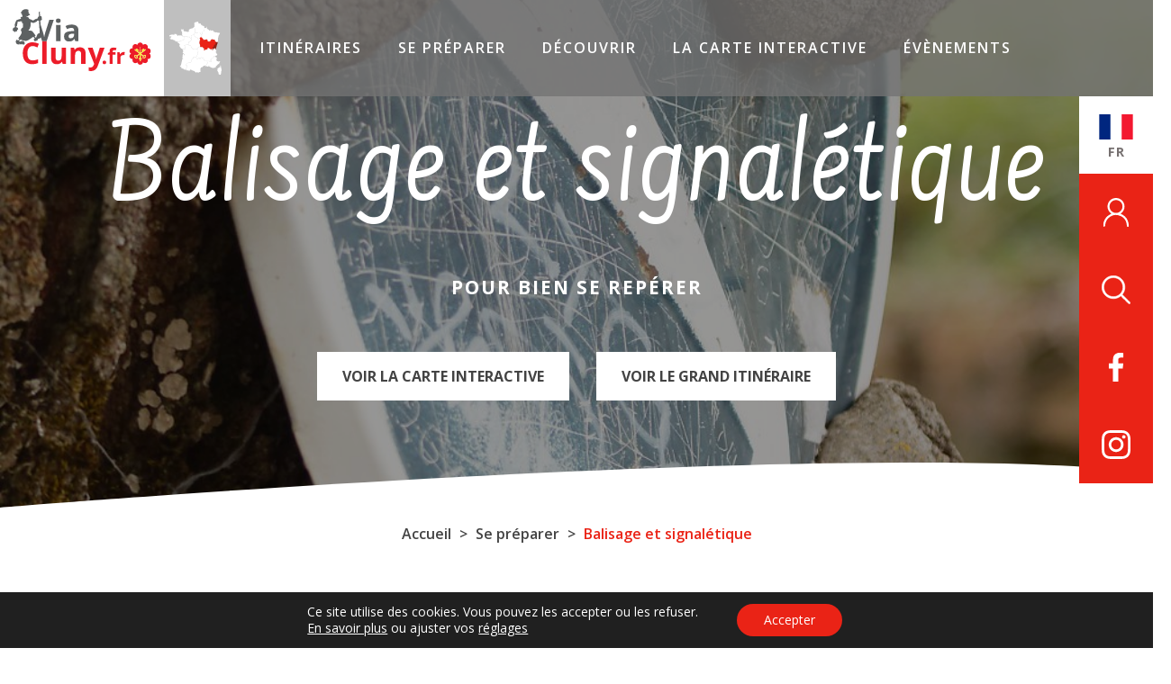

--- FILE ---
content_type: text/html; charset=UTF-8
request_url: https://www.viacluny.fr/se-preparer/balisage-et-signaletique/
body_size: 20404
content:
<!DOCTYPE html>
<html lang="fr-FR" prefix="og: https://ogp.me/ns#">

<head>
	
	<meta http-equiv="x-ua-compatible" content="ie=edge">
	<meta name="viewport" content="width=device-width, initial-scale=1">
	<link rel="icon" type="image/x-icon" href="/wp-content/themes/yatatheme/img/favicon.ico">

	<!-- FONTS -->
	<link href="https://fonts.googleapis.com/css2?family=Farsan&family=Open+Sans:ital,wght@0,300;0,400;0,600;0,700;0,800;1,300;1,400;1,600;1,700;1,800&display=swap" rel="stylesheet">

	<!-- CSS -->
	<link rel="stylesheet" type="text/css" href="/wp-content/themes/yatatheme/css/bootstrapgrid.css" media="all">
	<link rel="stylesheet" type="text/css" href="/wp-content/themes/yatatheme/style.css" media="all">
	<link rel="stylesheet" type="text/css" href="/wp-content/themes/yatatheme/css/vc_buttons.css" media="all">
	<link rel="stylesheet" type="text/css" href="/wp-content/themes/yatatheme/fonts/yataicones/style.css" media="all">
	<link rel="stylesheet" type="text/css" href="/wp-content/themes/yatatheme/css/print.css" media="print">
	<link rel="stylesheet" type="text/css" href="/wp-content/themes/yatatheme/slick/slick.css" media="all">

	<!-- JAVASCRIPT -->
	<script src="https://ajax.googleapis.com/ajax/libs/jquery/3.4.1/jquery.min.js"></script>
	<script src="/wp-content/themes/yatatheme/js/theme_script.js"></script>
	<script src="/wp-content/themes/yatatheme/slick/slick.js"></script>
	<!-- <script src="/wp-content/themes/yatatheme/js/modernizr.custom.js"></script> -->
	<!-- <script src="https://code.jquery.com/ui/1.12.1/jquery-ui.js"></script> -->
	<!-- <link rel="stylesheet" href="https://code.jquery.com/ui/1.12.1/themes/base/jquery-ui.css"> -->

	<!-- WP-HEAD -->
<!-- Google Tag Manager for WordPress by gtm4wp.com -->
<script data-cfasync="false" data-pagespeed-no-defer>
	var gtm4wp_datalayer_name = "dataLayer";
	var dataLayer = dataLayer || [];
</script>
<!-- End Google Tag Manager for WordPress by gtm4wp.com -->
<!-- Optimisation des moteurs de recherche par Rank Math - https://rankmath.com/ -->
<title>Viacluny.fr - Balisage et signalétique</title>
<meta name="description" content="Quelques conseils concernant notamment le balisage et la signalétique sur ViaCluny.fr : pour bien se préparer !"/>
<meta name="robots" content="follow, index, max-snippet:-1, max-video-preview:-1, max-image-preview:large"/>
<link rel="canonical" href="https://www.viacluny.fr/se-preparer/balisage-et-signaletique/" />
<meta property="og:locale" content="fr_FR" />
<meta property="og:type" content="article" />
<meta property="og:title" content="Viacluny.fr - Balisage et signalétique" />
<meta property="og:description" content="Quelques conseils concernant notamment le balisage et la signalétique sur ViaCluny.fr : pour bien se préparer !" />
<meta property="og:url" content="https://www.viacluny.fr/se-preparer/balisage-et-signaletique/" />
<meta property="og:site_name" content="ViaCluny.fr" />
<meta property="og:updated_time" content="2025-02-28T19:47:24+01:00" />
<meta property="og:image" content="https://www.viacluny.fr/wp-content/uploads/2021/01/panneau-mange-par-arbre-horizontal.jpg" />
<meta property="og:image:secure_url" content="https://www.viacluny.fr/wp-content/uploads/2021/01/panneau-mange-par-arbre-horizontal.jpg" />
<meta property="og:image:width" content="998" />
<meta property="og:image:height" content="665" />
<meta property="og:image:alt" content="ViaCluny.fr Chemin de Cluny Bourgogne Franche-Comté nature randonnée découverte en balade" />
<meta property="og:image:type" content="image/jpeg" />
<meta property="article:published_time" content="2020-11-24T09:14:17+01:00" />
<meta property="article:modified_time" content="2025-02-28T19:47:24+01:00" />
<meta name="twitter:card" content="summary_large_image" />
<meta name="twitter:title" content="Viacluny.fr - Balisage et signalétique" />
<meta name="twitter:description" content="Quelques conseils concernant notamment le balisage et la signalétique sur ViaCluny.fr : pour bien se préparer !" />
<meta name="twitter:image" content="https://www.viacluny.fr/wp-content/uploads/2021/01/panneau-mange-par-arbre-horizontal.jpg" />
<meta name="twitter:label1" content="Temps de lecture" />
<meta name="twitter:data1" content="4 minutes" />
<script type="application/ld+json" class="rank-math-schema">{"@context":"https://schema.org","@graph":[{"@type":["Person","Organization"],"@id":"https://www.viacluny.fr/#person","name":"Adeline"},{"@type":"WebSite","@id":"https://www.viacluny.fr/#website","url":"https://www.viacluny.fr","name":"Adeline","publisher":{"@id":"https://www.viacluny.fr/#person"},"inLanguage":"fr-FR"},{"@type":"ImageObject","@id":"https://www.viacluny.fr/wp-content/uploads/2021/01/panneau-mange-par-arbre-horizontal.jpg","url":"https://www.viacluny.fr/wp-content/uploads/2021/01/panneau-mange-par-arbre-horizontal.jpg","width":"998","height":"665","caption":"ViaCluny.fr Chemin de Cluny Bourgogne Franche-Comt\u00e9 nature randonn\u00e9e d\u00e9couverte en balade","inLanguage":"fr-FR"},{"@type":"WebPage","@id":"https://www.viacluny.fr/se-preparer/balisage-et-signaletique/#webpage","url":"https://www.viacluny.fr/se-preparer/balisage-et-signaletique/","name":"Viacluny.fr - Balisage et signal\u00e9tique","datePublished":"2020-11-24T09:14:17+01:00","dateModified":"2025-02-28T19:47:24+01:00","isPartOf":{"@id":"https://www.viacluny.fr/#website"},"primaryImageOfPage":{"@id":"https://www.viacluny.fr/wp-content/uploads/2021/01/panneau-mange-par-arbre-horizontal.jpg"},"inLanguage":"fr-FR"},{"@type":"Person","@id":"https://www.viacluny.fr/author/tako11/","name":"TakO11","url":"https://www.viacluny.fr/author/tako11/","image":{"@type":"ImageObject","@id":"https://secure.gravatar.com/avatar/43461c733dafb67ea0d21ba9cd496515e8f0a445f50d1e5c1b23c749ec169e21?s=96&amp;d=mm&amp;r=g","url":"https://secure.gravatar.com/avatar/43461c733dafb67ea0d21ba9cd496515e8f0a445f50d1e5c1b23c749ec169e21?s=96&amp;d=mm&amp;r=g","caption":"TakO11","inLanguage":"fr-FR"}},{"@type":"Article","headline":"Viacluny.fr - Balisage et signal\u00e9tique","keywords":"ViaCluny.fr,Se pr\u00e9parer,Randonner,Balisage,Signal\u00e9tique","datePublished":"2020-11-24T09:14:17+01:00","dateModified":"2025-02-28T19:47:24+01:00","author":{"@id":"https://www.viacluny.fr/author/tako11/","name":"TakO11"},"publisher":{"@id":"https://www.viacluny.fr/#person"},"description":"Quelques conseils concernant notamment le balisage et la signal\u00e9tique sur ViaCluny.fr : pour bien se pr\u00e9parer !","name":"Viacluny.fr - Balisage et signal\u00e9tique","@id":"https://www.viacluny.fr/se-preparer/balisage-et-signaletique/#richSnippet","isPartOf":{"@id":"https://www.viacluny.fr/se-preparer/balisage-et-signaletique/#webpage"},"image":{"@id":"https://www.viacluny.fr/wp-content/uploads/2021/01/panneau-mange-par-arbre-horizontal.jpg"},"inLanguage":"fr-FR","mainEntityOfPage":{"@id":"https://www.viacluny.fr/se-preparer/balisage-et-signaletique/#webpage"}}]}</script>
<!-- /Extension Rank Math WordPress SEO -->

<link rel='dns-prefetch' href='//translate.google.com' />
<link rel='dns-prefetch' href='//public.tockify.com' />
<link rel="alternate" title="oEmbed (JSON)" type="application/json+oembed" href="https://www.viacluny.fr/wp-json/oembed/1.0/embed?url=https%3A%2F%2Fwww.viacluny.fr%2Fse-preparer%2Fbalisage-et-signaletique%2F" />
<link rel="alternate" title="oEmbed (XML)" type="text/xml+oembed" href="https://www.viacluny.fr/wp-json/oembed/1.0/embed?url=https%3A%2F%2Fwww.viacluny.fr%2Fse-preparer%2Fbalisage-et-signaletique%2F&#038;format=xml" />
<style id='wp-img-auto-sizes-contain-inline-css' type='text/css'>
img:is([sizes=auto i],[sizes^="auto," i]){contain-intrinsic-size:3000px 1500px}
/*# sourceURL=wp-img-auto-sizes-contain-inline-css */
</style>
<link rel='stylesheet' id='brochure-css' href='https://www.viacluny.fr/wp-content/plugins/vc-brochures/css/styles.css?ver=39c0750379af6eb04402ca95c03f8f49' type='text/css' media='all' />
<link rel='stylesheet' id='sbi_styles-css' href='https://www.viacluny.fr/wp-content/plugins/instagram-feed/css/sbi-styles.min.css?ver=6.10.0' type='text/css' media='all' />
<style id='wp-emoji-styles-inline-css' type='text/css'>

	img.wp-smiley, img.emoji {
		display: inline !important;
		border: none !important;
		box-shadow: none !important;
		height: 1em !important;
		width: 1em !important;
		margin: 0 0.07em !important;
		vertical-align: -0.1em !important;
		background: none !important;
		padding: 0 !important;
	}
/*# sourceURL=wp-emoji-styles-inline-css */
</style>
<link rel='stylesheet' id='wp-block-library-css' href='https://www.viacluny.fr/wp-includes/css/dist/block-library/style.min.css?ver=39c0750379af6eb04402ca95c03f8f49' type='text/css' media='all' />
<style id='global-styles-inline-css' type='text/css'>
:root{--wp--preset--aspect-ratio--square: 1;--wp--preset--aspect-ratio--4-3: 4/3;--wp--preset--aspect-ratio--3-4: 3/4;--wp--preset--aspect-ratio--3-2: 3/2;--wp--preset--aspect-ratio--2-3: 2/3;--wp--preset--aspect-ratio--16-9: 16/9;--wp--preset--aspect-ratio--9-16: 9/16;--wp--preset--color--black: #000000;--wp--preset--color--cyan-bluish-gray: #abb8c3;--wp--preset--color--white: #ffffff;--wp--preset--color--pale-pink: #f78da7;--wp--preset--color--vivid-red: #cf2e2e;--wp--preset--color--luminous-vivid-orange: #ff6900;--wp--preset--color--luminous-vivid-amber: #fcb900;--wp--preset--color--light-green-cyan: #7bdcb5;--wp--preset--color--vivid-green-cyan: #00d084;--wp--preset--color--pale-cyan-blue: #8ed1fc;--wp--preset--color--vivid-cyan-blue: #0693e3;--wp--preset--color--vivid-purple: #9b51e0;--wp--preset--gradient--vivid-cyan-blue-to-vivid-purple: linear-gradient(135deg,rgb(6,147,227) 0%,rgb(155,81,224) 100%);--wp--preset--gradient--light-green-cyan-to-vivid-green-cyan: linear-gradient(135deg,rgb(122,220,180) 0%,rgb(0,208,130) 100%);--wp--preset--gradient--luminous-vivid-amber-to-luminous-vivid-orange: linear-gradient(135deg,rgb(252,185,0) 0%,rgb(255,105,0) 100%);--wp--preset--gradient--luminous-vivid-orange-to-vivid-red: linear-gradient(135deg,rgb(255,105,0) 0%,rgb(207,46,46) 100%);--wp--preset--gradient--very-light-gray-to-cyan-bluish-gray: linear-gradient(135deg,rgb(238,238,238) 0%,rgb(169,184,195) 100%);--wp--preset--gradient--cool-to-warm-spectrum: linear-gradient(135deg,rgb(74,234,220) 0%,rgb(151,120,209) 20%,rgb(207,42,186) 40%,rgb(238,44,130) 60%,rgb(251,105,98) 80%,rgb(254,248,76) 100%);--wp--preset--gradient--blush-light-purple: linear-gradient(135deg,rgb(255,206,236) 0%,rgb(152,150,240) 100%);--wp--preset--gradient--blush-bordeaux: linear-gradient(135deg,rgb(254,205,165) 0%,rgb(254,45,45) 50%,rgb(107,0,62) 100%);--wp--preset--gradient--luminous-dusk: linear-gradient(135deg,rgb(255,203,112) 0%,rgb(199,81,192) 50%,rgb(65,88,208) 100%);--wp--preset--gradient--pale-ocean: linear-gradient(135deg,rgb(255,245,203) 0%,rgb(182,227,212) 50%,rgb(51,167,181) 100%);--wp--preset--gradient--electric-grass: linear-gradient(135deg,rgb(202,248,128) 0%,rgb(113,206,126) 100%);--wp--preset--gradient--midnight: linear-gradient(135deg,rgb(2,3,129) 0%,rgb(40,116,252) 100%);--wp--preset--font-size--small: 13px;--wp--preset--font-size--medium: 20px;--wp--preset--font-size--large: 36px;--wp--preset--font-size--x-large: 42px;--wp--preset--spacing--20: 0.44rem;--wp--preset--spacing--30: 0.67rem;--wp--preset--spacing--40: 1rem;--wp--preset--spacing--50: 1.5rem;--wp--preset--spacing--60: 2.25rem;--wp--preset--spacing--70: 3.38rem;--wp--preset--spacing--80: 5.06rem;--wp--preset--shadow--natural: 6px 6px 9px rgba(0, 0, 0, 0.2);--wp--preset--shadow--deep: 12px 12px 50px rgba(0, 0, 0, 0.4);--wp--preset--shadow--sharp: 6px 6px 0px rgba(0, 0, 0, 0.2);--wp--preset--shadow--outlined: 6px 6px 0px -3px rgb(255, 255, 255), 6px 6px rgb(0, 0, 0);--wp--preset--shadow--crisp: 6px 6px 0px rgb(0, 0, 0);}:where(.is-layout-flex){gap: 0.5em;}:where(.is-layout-grid){gap: 0.5em;}body .is-layout-flex{display: flex;}.is-layout-flex{flex-wrap: wrap;align-items: center;}.is-layout-flex > :is(*, div){margin: 0;}body .is-layout-grid{display: grid;}.is-layout-grid > :is(*, div){margin: 0;}:where(.wp-block-columns.is-layout-flex){gap: 2em;}:where(.wp-block-columns.is-layout-grid){gap: 2em;}:where(.wp-block-post-template.is-layout-flex){gap: 1.25em;}:where(.wp-block-post-template.is-layout-grid){gap: 1.25em;}.has-black-color{color: var(--wp--preset--color--black) !important;}.has-cyan-bluish-gray-color{color: var(--wp--preset--color--cyan-bluish-gray) !important;}.has-white-color{color: var(--wp--preset--color--white) !important;}.has-pale-pink-color{color: var(--wp--preset--color--pale-pink) !important;}.has-vivid-red-color{color: var(--wp--preset--color--vivid-red) !important;}.has-luminous-vivid-orange-color{color: var(--wp--preset--color--luminous-vivid-orange) !important;}.has-luminous-vivid-amber-color{color: var(--wp--preset--color--luminous-vivid-amber) !important;}.has-light-green-cyan-color{color: var(--wp--preset--color--light-green-cyan) !important;}.has-vivid-green-cyan-color{color: var(--wp--preset--color--vivid-green-cyan) !important;}.has-pale-cyan-blue-color{color: var(--wp--preset--color--pale-cyan-blue) !important;}.has-vivid-cyan-blue-color{color: var(--wp--preset--color--vivid-cyan-blue) !important;}.has-vivid-purple-color{color: var(--wp--preset--color--vivid-purple) !important;}.has-black-background-color{background-color: var(--wp--preset--color--black) !important;}.has-cyan-bluish-gray-background-color{background-color: var(--wp--preset--color--cyan-bluish-gray) !important;}.has-white-background-color{background-color: var(--wp--preset--color--white) !important;}.has-pale-pink-background-color{background-color: var(--wp--preset--color--pale-pink) !important;}.has-vivid-red-background-color{background-color: var(--wp--preset--color--vivid-red) !important;}.has-luminous-vivid-orange-background-color{background-color: var(--wp--preset--color--luminous-vivid-orange) !important;}.has-luminous-vivid-amber-background-color{background-color: var(--wp--preset--color--luminous-vivid-amber) !important;}.has-light-green-cyan-background-color{background-color: var(--wp--preset--color--light-green-cyan) !important;}.has-vivid-green-cyan-background-color{background-color: var(--wp--preset--color--vivid-green-cyan) !important;}.has-pale-cyan-blue-background-color{background-color: var(--wp--preset--color--pale-cyan-blue) !important;}.has-vivid-cyan-blue-background-color{background-color: var(--wp--preset--color--vivid-cyan-blue) !important;}.has-vivid-purple-background-color{background-color: var(--wp--preset--color--vivid-purple) !important;}.has-black-border-color{border-color: var(--wp--preset--color--black) !important;}.has-cyan-bluish-gray-border-color{border-color: var(--wp--preset--color--cyan-bluish-gray) !important;}.has-white-border-color{border-color: var(--wp--preset--color--white) !important;}.has-pale-pink-border-color{border-color: var(--wp--preset--color--pale-pink) !important;}.has-vivid-red-border-color{border-color: var(--wp--preset--color--vivid-red) !important;}.has-luminous-vivid-orange-border-color{border-color: var(--wp--preset--color--luminous-vivid-orange) !important;}.has-luminous-vivid-amber-border-color{border-color: var(--wp--preset--color--luminous-vivid-amber) !important;}.has-light-green-cyan-border-color{border-color: var(--wp--preset--color--light-green-cyan) !important;}.has-vivid-green-cyan-border-color{border-color: var(--wp--preset--color--vivid-green-cyan) !important;}.has-pale-cyan-blue-border-color{border-color: var(--wp--preset--color--pale-cyan-blue) !important;}.has-vivid-cyan-blue-border-color{border-color: var(--wp--preset--color--vivid-cyan-blue) !important;}.has-vivid-purple-border-color{border-color: var(--wp--preset--color--vivid-purple) !important;}.has-vivid-cyan-blue-to-vivid-purple-gradient-background{background: var(--wp--preset--gradient--vivid-cyan-blue-to-vivid-purple) !important;}.has-light-green-cyan-to-vivid-green-cyan-gradient-background{background: var(--wp--preset--gradient--light-green-cyan-to-vivid-green-cyan) !important;}.has-luminous-vivid-amber-to-luminous-vivid-orange-gradient-background{background: var(--wp--preset--gradient--luminous-vivid-amber-to-luminous-vivid-orange) !important;}.has-luminous-vivid-orange-to-vivid-red-gradient-background{background: var(--wp--preset--gradient--luminous-vivid-orange-to-vivid-red) !important;}.has-very-light-gray-to-cyan-bluish-gray-gradient-background{background: var(--wp--preset--gradient--very-light-gray-to-cyan-bluish-gray) !important;}.has-cool-to-warm-spectrum-gradient-background{background: var(--wp--preset--gradient--cool-to-warm-spectrum) !important;}.has-blush-light-purple-gradient-background{background: var(--wp--preset--gradient--blush-light-purple) !important;}.has-blush-bordeaux-gradient-background{background: var(--wp--preset--gradient--blush-bordeaux) !important;}.has-luminous-dusk-gradient-background{background: var(--wp--preset--gradient--luminous-dusk) !important;}.has-pale-ocean-gradient-background{background: var(--wp--preset--gradient--pale-ocean) !important;}.has-electric-grass-gradient-background{background: var(--wp--preset--gradient--electric-grass) !important;}.has-midnight-gradient-background{background: var(--wp--preset--gradient--midnight) !important;}.has-small-font-size{font-size: var(--wp--preset--font-size--small) !important;}.has-medium-font-size{font-size: var(--wp--preset--font-size--medium) !important;}.has-large-font-size{font-size: var(--wp--preset--font-size--large) !important;}.has-x-large-font-size{font-size: var(--wp--preset--font-size--x-large) !important;}
/*# sourceURL=global-styles-inline-css */
</style>

<style id='classic-theme-styles-inline-css' type='text/css'>
/*! This file is auto-generated */
.wp-block-button__link{color:#fff;background-color:#32373c;border-radius:9999px;box-shadow:none;text-decoration:none;padding:calc(.667em + 2px) calc(1.333em + 2px);font-size:1.125em}.wp-block-file__button{background:#32373c;color:#fff;text-decoration:none}
/*# sourceURL=/wp-includes/css/classic-themes.min.css */
</style>
<link rel='stylesheet' id='contact-form-7-css' href='https://www.viacluny.fr/wp-content/plugins/contact-form-7/includes/css/styles.css?ver=6.1.4' type='text/css' media='all' />
<style id='contact-form-7-inline-css' type='text/css'>
.wpcf7 .wpcf7-recaptcha iframe {margin-bottom: 0;}.wpcf7 .wpcf7-recaptcha[data-align="center"] > div {margin: 0 auto;}.wpcf7 .wpcf7-recaptcha[data-align="right"] > div {margin: 0 0 0 auto;}
/*# sourceURL=contact-form-7-inline-css */
</style>
<link rel='stylesheet' id='google-language-translator-css' href='https://www.viacluny.fr/wp-content/plugins/google-language-translator/css/style.css?ver=6.0.20' type='text/css' media='' />
<link rel='stylesheet' id='glt-toolbar-styles-css' href='https://www.viacluny.fr/wp-content/plugins/google-language-translator/css/toolbar.css?ver=6.0.20' type='text/css' media='' />
<link rel='stylesheet' id='cff-css' href='https://www.viacluny.fr/wp-content/plugins/custom-facebook-feed/assets/css/cff-style.min.css?ver=4.3.4' type='text/css' media='all' />
<link rel='stylesheet' id='sb-font-awesome-css' href='https://www.viacluny.fr/wp-content/plugins/custom-facebook-feed/assets/css/font-awesome.min.css?ver=4.7.0' type='text/css' media='all' />
<link rel='stylesheet' id='wp-members-css' href='https://www.viacluny.fr/wp-content/plugins/wp-members/assets/css/forms/generic-no-float.min.css?ver=3.5.5.1' type='text/css' media='all' />
<link rel='stylesheet' id='slb_core-css' href='https://www.viacluny.fr/wp-content/plugins/simple-lightbox/client/css/app.css?ver=2.9.4' type='text/css' media='all' />
<link rel='stylesheet' id='js_composer_front-css' href='https://www.viacluny.fr/wp-content/plugins/js_composer/assets/css/js_composer.min.css?ver=8.7.2' type='text/css' media='all' />
<link rel='stylesheet' id='moove_gdpr_frontend-css' href='https://www.viacluny.fr/wp-content/plugins/gdpr-cookie-compliance/dist/styles/gdpr-main-nf.css?ver=5.0.9' type='text/css' media='all' />
<style id='moove_gdpr_frontend-inline-css' type='text/css'>
				#moove_gdpr_cookie_modal .moove-gdpr-modal-content .moove-gdpr-tab-main h3.tab-title, 
				#moove_gdpr_cookie_modal .moove-gdpr-modal-content .moove-gdpr-tab-main span.tab-title,
				#moove_gdpr_cookie_modal .moove-gdpr-modal-content .moove-gdpr-modal-left-content #moove-gdpr-menu li a, 
				#moove_gdpr_cookie_modal .moove-gdpr-modal-content .moove-gdpr-modal-left-content #moove-gdpr-menu li button,
				#moove_gdpr_cookie_modal .moove-gdpr-modal-content .moove-gdpr-modal-left-content .moove-gdpr-branding-cnt a,
				#moove_gdpr_cookie_modal .moove-gdpr-modal-content .moove-gdpr-modal-footer-content .moove-gdpr-button-holder a.mgbutton, 
				#moove_gdpr_cookie_modal .moove-gdpr-modal-content .moove-gdpr-modal-footer-content .moove-gdpr-button-holder button.mgbutton,
				#moove_gdpr_cookie_modal .cookie-switch .cookie-slider:after, 
				#moove_gdpr_cookie_modal .cookie-switch .slider:after, 
				#moove_gdpr_cookie_modal .switch .cookie-slider:after, 
				#moove_gdpr_cookie_modal .switch .slider:after,
				#moove_gdpr_cookie_info_bar .moove-gdpr-info-bar-container .moove-gdpr-info-bar-content p, 
				#moove_gdpr_cookie_info_bar .moove-gdpr-info-bar-container .moove-gdpr-info-bar-content p a,
				#moove_gdpr_cookie_info_bar .moove-gdpr-info-bar-container .moove-gdpr-info-bar-content a.mgbutton, 
				#moove_gdpr_cookie_info_bar .moove-gdpr-info-bar-container .moove-gdpr-info-bar-content button.mgbutton,
				#moove_gdpr_cookie_modal .moove-gdpr-modal-content .moove-gdpr-tab-main .moove-gdpr-tab-main-content h1, 
				#moove_gdpr_cookie_modal .moove-gdpr-modal-content .moove-gdpr-tab-main .moove-gdpr-tab-main-content h2, 
				#moove_gdpr_cookie_modal .moove-gdpr-modal-content .moove-gdpr-tab-main .moove-gdpr-tab-main-content h3, 
				#moove_gdpr_cookie_modal .moove-gdpr-modal-content .moove-gdpr-tab-main .moove-gdpr-tab-main-content h4, 
				#moove_gdpr_cookie_modal .moove-gdpr-modal-content .moove-gdpr-tab-main .moove-gdpr-tab-main-content h5, 
				#moove_gdpr_cookie_modal .moove-gdpr-modal-content .moove-gdpr-tab-main .moove-gdpr-tab-main-content h6,
				#moove_gdpr_cookie_modal .moove-gdpr-modal-content.moove_gdpr_modal_theme_v2 .moove-gdpr-modal-title .tab-title,
				#moove_gdpr_cookie_modal .moove-gdpr-modal-content.moove_gdpr_modal_theme_v2 .moove-gdpr-tab-main h3.tab-title, 
				#moove_gdpr_cookie_modal .moove-gdpr-modal-content.moove_gdpr_modal_theme_v2 .moove-gdpr-tab-main span.tab-title,
				#moove_gdpr_cookie_modal .moove-gdpr-modal-content.moove_gdpr_modal_theme_v2 .moove-gdpr-branding-cnt a {
					font-weight: inherit				}
			#moove_gdpr_cookie_modal,#moove_gdpr_cookie_info_bar,.gdpr_cookie_settings_shortcode_content{font-family:inherit}#moove_gdpr_save_popup_settings_button{background-color:#373737;color:#fff}#moove_gdpr_save_popup_settings_button:hover{background-color:#000}#moove_gdpr_cookie_info_bar .moove-gdpr-info-bar-container .moove-gdpr-info-bar-content a.mgbutton,#moove_gdpr_cookie_info_bar .moove-gdpr-info-bar-container .moove-gdpr-info-bar-content button.mgbutton{background-color:#ea2316}#moove_gdpr_cookie_modal .moove-gdpr-modal-content .moove-gdpr-modal-footer-content .moove-gdpr-button-holder a.mgbutton,#moove_gdpr_cookie_modal .moove-gdpr-modal-content .moove-gdpr-modal-footer-content .moove-gdpr-button-holder button.mgbutton,.gdpr_cookie_settings_shortcode_content .gdpr-shr-button.button-green{background-color:#ea2316;border-color:#ea2316}#moove_gdpr_cookie_modal .moove-gdpr-modal-content .moove-gdpr-modal-footer-content .moove-gdpr-button-holder a.mgbutton:hover,#moove_gdpr_cookie_modal .moove-gdpr-modal-content .moove-gdpr-modal-footer-content .moove-gdpr-button-holder button.mgbutton:hover,.gdpr_cookie_settings_shortcode_content .gdpr-shr-button.button-green:hover{background-color:#fff;color:#ea2316}#moove_gdpr_cookie_modal .moove-gdpr-modal-content .moove-gdpr-modal-close i,#moove_gdpr_cookie_modal .moove-gdpr-modal-content .moove-gdpr-modal-close span.gdpr-icon{background-color:#ea2316;border:1px solid #ea2316}#moove_gdpr_cookie_info_bar span.moove-gdpr-infobar-allow-all.focus-g,#moove_gdpr_cookie_info_bar span.moove-gdpr-infobar-allow-all:focus,#moove_gdpr_cookie_info_bar button.moove-gdpr-infobar-allow-all.focus-g,#moove_gdpr_cookie_info_bar button.moove-gdpr-infobar-allow-all:focus,#moove_gdpr_cookie_info_bar span.moove-gdpr-infobar-reject-btn.focus-g,#moove_gdpr_cookie_info_bar span.moove-gdpr-infobar-reject-btn:focus,#moove_gdpr_cookie_info_bar button.moove-gdpr-infobar-reject-btn.focus-g,#moove_gdpr_cookie_info_bar button.moove-gdpr-infobar-reject-btn:focus,#moove_gdpr_cookie_info_bar span.change-settings-button.focus-g,#moove_gdpr_cookie_info_bar span.change-settings-button:focus,#moove_gdpr_cookie_info_bar button.change-settings-button.focus-g,#moove_gdpr_cookie_info_bar button.change-settings-button:focus{-webkit-box-shadow:0 0 1px 3px #ea2316;-moz-box-shadow:0 0 1px 3px #ea2316;box-shadow:0 0 1px 3px #ea2316}#moove_gdpr_cookie_modal .moove-gdpr-modal-content .moove-gdpr-modal-close i:hover,#moove_gdpr_cookie_modal .moove-gdpr-modal-content .moove-gdpr-modal-close span.gdpr-icon:hover,#moove_gdpr_cookie_info_bar span[data-href]>u.change-settings-button{color:#ea2316}#moove_gdpr_cookie_modal .moove-gdpr-modal-content .moove-gdpr-modal-left-content #moove-gdpr-menu li.menu-item-selected a span.gdpr-icon,#moove_gdpr_cookie_modal .moove-gdpr-modal-content .moove-gdpr-modal-left-content #moove-gdpr-menu li.menu-item-selected button span.gdpr-icon{color:inherit}#moove_gdpr_cookie_modal .moove-gdpr-modal-content .moove-gdpr-modal-left-content #moove-gdpr-menu li a span.gdpr-icon,#moove_gdpr_cookie_modal .moove-gdpr-modal-content .moove-gdpr-modal-left-content #moove-gdpr-menu li button span.gdpr-icon{color:inherit}#moove_gdpr_cookie_modal .gdpr-acc-link{line-height:0;font-size:0;color:transparent;position:absolute}#moove_gdpr_cookie_modal .moove-gdpr-modal-content .moove-gdpr-modal-close:hover i,#moove_gdpr_cookie_modal .moove-gdpr-modal-content .moove-gdpr-modal-left-content #moove-gdpr-menu li a,#moove_gdpr_cookie_modal .moove-gdpr-modal-content .moove-gdpr-modal-left-content #moove-gdpr-menu li button,#moove_gdpr_cookie_modal .moove-gdpr-modal-content .moove-gdpr-modal-left-content #moove-gdpr-menu li button i,#moove_gdpr_cookie_modal .moove-gdpr-modal-content .moove-gdpr-modal-left-content #moove-gdpr-menu li a i,#moove_gdpr_cookie_modal .moove-gdpr-modal-content .moove-gdpr-tab-main .moove-gdpr-tab-main-content a:hover,#moove_gdpr_cookie_info_bar.moove-gdpr-dark-scheme .moove-gdpr-info-bar-container .moove-gdpr-info-bar-content a.mgbutton:hover,#moove_gdpr_cookie_info_bar.moove-gdpr-dark-scheme .moove-gdpr-info-bar-container .moove-gdpr-info-bar-content button.mgbutton:hover,#moove_gdpr_cookie_info_bar.moove-gdpr-dark-scheme .moove-gdpr-info-bar-container .moove-gdpr-info-bar-content a:hover,#moove_gdpr_cookie_info_bar.moove-gdpr-dark-scheme .moove-gdpr-info-bar-container .moove-gdpr-info-bar-content button:hover,#moove_gdpr_cookie_info_bar.moove-gdpr-dark-scheme .moove-gdpr-info-bar-container .moove-gdpr-info-bar-content span.change-settings-button:hover,#moove_gdpr_cookie_info_bar.moove-gdpr-dark-scheme .moove-gdpr-info-bar-container .moove-gdpr-info-bar-content button.change-settings-button:hover,#moove_gdpr_cookie_info_bar.moove-gdpr-dark-scheme .moove-gdpr-info-bar-container .moove-gdpr-info-bar-content u.change-settings-button:hover,#moove_gdpr_cookie_info_bar span[data-href]>u.change-settings-button,#moove_gdpr_cookie_info_bar.moove-gdpr-dark-scheme .moove-gdpr-info-bar-container .moove-gdpr-info-bar-content a.mgbutton.focus-g,#moove_gdpr_cookie_info_bar.moove-gdpr-dark-scheme .moove-gdpr-info-bar-container .moove-gdpr-info-bar-content button.mgbutton.focus-g,#moove_gdpr_cookie_info_bar.moove-gdpr-dark-scheme .moove-gdpr-info-bar-container .moove-gdpr-info-bar-content a.focus-g,#moove_gdpr_cookie_info_bar.moove-gdpr-dark-scheme .moove-gdpr-info-bar-container .moove-gdpr-info-bar-content button.focus-g,#moove_gdpr_cookie_info_bar.moove-gdpr-dark-scheme .moove-gdpr-info-bar-container .moove-gdpr-info-bar-content a.mgbutton:focus,#moove_gdpr_cookie_info_bar.moove-gdpr-dark-scheme .moove-gdpr-info-bar-container .moove-gdpr-info-bar-content button.mgbutton:focus,#moove_gdpr_cookie_info_bar.moove-gdpr-dark-scheme .moove-gdpr-info-bar-container .moove-gdpr-info-bar-content a:focus,#moove_gdpr_cookie_info_bar.moove-gdpr-dark-scheme .moove-gdpr-info-bar-container .moove-gdpr-info-bar-content button:focus,#moove_gdpr_cookie_info_bar.moove-gdpr-dark-scheme .moove-gdpr-info-bar-container .moove-gdpr-info-bar-content span.change-settings-button.focus-g,span.change-settings-button:focus,button.change-settings-button.focus-g,button.change-settings-button:focus,#moove_gdpr_cookie_info_bar.moove-gdpr-dark-scheme .moove-gdpr-info-bar-container .moove-gdpr-info-bar-content u.change-settings-button.focus-g,#moove_gdpr_cookie_info_bar.moove-gdpr-dark-scheme .moove-gdpr-info-bar-container .moove-gdpr-info-bar-content u.change-settings-button:focus{color:#ea2316}#moove_gdpr_cookie_modal .moove-gdpr-branding.focus-g span,#moove_gdpr_cookie_modal .moove-gdpr-modal-content .moove-gdpr-tab-main a.focus-g,#moove_gdpr_cookie_modal .moove-gdpr-modal-content .moove-gdpr-tab-main .gdpr-cd-details-toggle.focus-g{color:#ea2316}#moove_gdpr_cookie_modal.gdpr_lightbox-hide{display:none}
/*# sourceURL=moove_gdpr_frontend-inline-css */
</style>
<script type="text/javascript" src="https://www.viacluny.fr/wp-includes/js/jquery/jquery.min.js?ver=3.7.1" id="jquery-core-js"></script>
<script type="text/javascript" src="https://www.viacluny.fr/wp-includes/js/jquery/jquery-migrate.min.js?ver=3.4.1" id="jquery-migrate-js"></script>
<script></script><link rel="https://api.w.org/" href="https://www.viacluny.fr/wp-json/" /><link rel="alternate" title="JSON" type="application/json" href="https://www.viacluny.fr/wp-json/wp/v2/pages/7213" /><link rel="EditURI" type="application/rsd+xml" title="RSD" href="https://www.viacluny.fr/xmlrpc.php?rsd" />

<link rel='shortlink' href='https://www.viacluny.fr/?p=7213' />
<style>.goog-te-gadget{margin-top:2px!important;}p.hello{font-size:12px;color:#666;}div.skiptranslate.goog-te-gadget{display:inline!important;}#google_language_translator{clear:both;}#flags{width:165px;}#flags a{display:inline-block;margin-right:2px;}#google_language_translator a{display:none!important;}div.skiptranslate.goog-te-gadget{display:inline!important;}.goog-te-gadget{color:transparent!important;}.goog-te-gadget{font-size:0px!important;}.goog-branding{display:none;}.goog-tooltip{display: none!important;}.goog-tooltip:hover{display: none!important;}.goog-text-highlight{background-color:transparent!important;border:none!important;box-shadow:none!important;}#google_language_translator{display:none;}#google_language_translator select.goog-te-combo{color:#32373c;}div.skiptranslate{display:none!important;}body{top:0px!important;}#goog-gt-{display:none!important;}font font{background-color:transparent!important;box-shadow:none!important;position:initial!important;}#glt-translate-trigger{left:20px;right:auto;}#glt-translate-trigger > span{color:#ffffff;}#glt-translate-trigger{background:#f89406;}</style>
<!-- Google Tag Manager for WordPress by gtm4wp.com -->
<!-- GTM Container placement set to footer -->
<script data-cfasync="false" data-pagespeed-no-defer type="text/javascript">
	var dataLayer_content = {"pagePostType":"page","pagePostType2":"single-page","pagePostAuthor":"TakO11"};
	dataLayer.push( dataLayer_content );
</script>
<script data-cfasync="false" data-pagespeed-no-defer type="text/javascript">
(function(w,d,s,l,i){w[l]=w[l]||[];w[l].push({'gtm.start':
new Date().getTime(),event:'gtm.js'});var f=d.getElementsByTagName(s)[0],
j=d.createElement(s),dl=l!='dataLayer'?'&l='+l:'';j.async=true;j.src=
'//www.googletagmanager.com/gtm.js?id='+i+dl;f.parentNode.insertBefore(j,f);
})(window,document,'script','dataLayer','GTM-MKBT8B8');
</script>
<!-- End Google Tag Manager for WordPress by gtm4wp.com -->    <!-- <script>(function(w,d,s,l,i){w[l]=w[l]||[];w[l].push({'gtm.start':
    new Date().getTime(),event:'gtm.js'});var f=d.getElementsByTagName(s)[0],
    j=d.createElement(s),dl=l!='dataLayer'?'&l='+l:'';j.async=true;j.src=
    'https://www.googletagmanager.com/gtm.js?id='+i+dl;f.parentNode.insertBefore(j,f);
    })(window,document,'script','dataLayer','GTM-5FHHKPJ');</script> -->
    <style type="text/css">.recentcomments a{display:inline !important;padding:0 !important;margin:0 !important;}</style><meta name="generator" content="Powered by WPBakery Page Builder - drag and drop page builder for WordPress."/>
		<style type="text/css" id="wp-custom-css">
			.visible_image {
    width: 100% !important;
    overflow: hidden;
}

.dh-overlay {
    position: absolute;
    top: 280px;
}

.visible_image > .dh-overlay {
    height: 30%;
    position: absolute;
    top: 400px;
    transition: 0.4s all ease-in-out;
}

.visible_image:hover > .dh-overlay {
    position: absolute;
    top: 280px;
    transition: 0.4s all ease-in-out;
}

.share-facebook {
	background-color: #6A6A6A !important;
border-radius: 50px !important;
padding: 10px 12px !important;
	margin-top: 50px;
	margin-bottom: 50px;
	margin-left: auto;
	margin-right: auto;
}

.share-facebook > span {
	display: none !important;
}		</style>
		<style type="text/css" data-type="vc_shortcodes-custom-css">.vc_custom_1606212482833{margin-right: 20px !important;margin-left: 20px !important;}.vc_custom_1606211796907{padding-top: 15px !important;padding-right: 30px !important;padding-bottom: 20px !important;padding-left: 30px !important;background-color: #e5e5e5 !important;}</style><noscript><style> .wpb_animate_when_almost_visible { opacity: 1; }</style></noscript><!-- END WP-HEAD -->
<link rel='stylesheet' id='vc_font_awesome_5_shims-css' href='https://www.viacluny.fr/wp-content/plugins/js_composer/assets/lib/vendor/dist/@fortawesome/fontawesome-free/css/v4-shims.min.css?ver=8.7.2' type='text/css' media='all' />
<link rel='stylesheet' id='vc_font_awesome_6-css' href='https://www.viacluny.fr/wp-content/plugins/js_composer/assets/lib/vendor/dist/@fortawesome/fontawesome-free/css/all.min.css?ver=8.7.2' type='text/css' media='all' />
</head>

<body class="wp-singular page-template-default page page-id-7213 page-child parent-pageid-6730 wp-theme-yatatheme wpb-js-composer js-comp-ver-8.7.2 vc_responsive">
    <!-- <noscript><iframe src="https://www.googletagmanager.com/ns.html?id=GTM-5FHHKPJ" height="0" width="0" style="display:none;visibility:hidden"></iframe></noscript> -->
    
	<!-- MODALS -->
	

<!-- MODAL ACCESSIBILITÉ -->
<div class="fondModal" id="modalhandi">
	<div class="modal">
		<div class="modalContent">
			<span onclick="document.getElementById('modalhandi').style.display='none'" class="modalClose">&times;</span>
			<h3>Accessibilité</h3>
			<p>Taille du texte<br>
			<a class="boutPlein" onClick="fontSizePlus('defaut')">Par défaut</a>
			<a class="boutPlein" onClick="fontSizePlus('augmente')">Augmentée</a>
			</p>
			<p>Interlignage<br>
			<a class="boutPlein" onClick="setLinePlus('defaut')">Par défaut</a>
			<a class="boutPlein" onClick="setLinePlus('augmente')">Augmenté</a>
			</p>
			<p>Police dyslexie<br>
			<a class="boutPlein" onClick="fontTypePlus('defaut')">Par défaut</a>
			<a class="boutPlein" onClick="fontTypePlus('augmente')">Adaptée</a>
			</p>
        </div>
	</div>
</div>


<!-- MODAL RECHERCHER SUR LE SITE -->
<div class="fondModal" id="modalrech">
	<div class="modal">
		<div class="modalContent">
			<span onclick="document.getElementById('modalrech').style.display='none'" class="modalClose">&times;</span>
			<form action="https://www.viacluny.fr" id="search-form" class="modalrech" method="get">
			   	<input type="text" name="s" id="s" placeholder="Votre recherche...">
			   	<input type="submit" class="boutPlein" value="Rechercher">
			</form>
        </div>
	</div>
</div>


<!-- MODAL INSCRIPTION NEWSLETTER -->
<div class="fondModal" id="modalnl">
	<div class="modal">
		<div class="modalContent">
			<span onclick="document.getElementById('modalnl').style.display='none'" class="modalClose">&times;</span>
			<h3>Inscription à la newsletter</h3>
			<p></p>
        </div>
	</div>
</div>


<!-- MODAL CARNET DE VOYAGE -->
<div class="fondModal" id="modalcarn">
	<div class="modal">
		<div class="modalContent">
			<div class="modal-inside">
				<span onclick="document.getElementById('modalcarn').style.display='none'" class="modalClose">×</span>
				<p id="phrase_modal"></p>
				<a class="lienvoircarnet" href="/carnet-de-voyage">Voir le carnet</a>
	        </div>
		</div>
	</div>
</div>
	<!-- HEADER -->
	<header class="stickyHeader">
		<div class="headerinside">

			<!-- LOGO -->
			<a class="logo" href="https://www.viacluny.fr">
				<div>
					<img src="/wp-content/themes/yatatheme/img/logo.svg" alt="Logo ViaCluny.fr">
				</div>
				<div class="carte-logo">
					<img src="/wp-content/themes/yatatheme/img/cartelogo.svg" alt="Carte du logo ViaCluny.fr">
				</div>
			</a>
			<a class="logo-scroll" href="https://www.viacluny.fr">
				<img src="/wp-content/themes/yatatheme/img/logo-scroll.svg" alt="Logo ViaCluny.fr">
			</a>

			<!-- MENU -->
			<div id="menufull" class="mainmenu">
				<div class="menu-menu-principal-container"><ul id="menu-menu-principal" class="menu"><li id="menu-item-6738" class="menu-item menu-item-type-post_type menu-item-object-page menu-item-has-children menu-item-6738"><a href="https://www.viacluny.fr/itineraires/">Itinéraires</a>
<ul class="sub-menu">
	<li id="menu-item-6754" class="menu-item menu-item-type-post_type menu-item-object-page menu-item-6754"><a href="https://www.viacluny.fr/itineraires/le-grand-itineraire/">Le grand itinéraire</a></li>
	<li id="menu-item-6753" class="menu-item menu-item-type-post_type menu-item-object-page menu-item-6753"><a href="https://www.viacluny.fr/itineraires/les-etapes/">Les étapes</a></li>
	<li id="menu-item-6751" class="menu-item menu-item-type-post_type menu-item-object-page menu-item-6751"><a href="https://www.viacluny.fr/itineraires/les-variantes/">Les variantes</a></li>
	<li id="menu-item-6752" class="menu-item menu-item-type-post_type menu-item-object-page menu-item-6752"><a href="https://www.viacluny.fr/itineraires/les-boucles/">Les boucles</a></li>
</ul>
</li>
<li id="menu-item-6735" class="menu-item menu-item-type-post_type menu-item-object-page current-page-ancestor current-menu-ancestor current-menu-parent current-page-parent current_page_parent current_page_ancestor menu-item-has-children menu-item-6735"><a href="https://www.viacluny.fr/se-preparer/">Se préparer</a>
<ul class="sub-menu">
	<li id="menu-item-7702" class="menu-item menu-item-type-post_type menu-item-object-page menu-item-7702"><a href="https://www.viacluny.fr/se-preparer/hebergements-et-ravitaillements/">Hébergements et ravitaillements</a></li>
	<li id="menu-item-7218" class="menu-item menu-item-type-post_type menu-item-object-page current-menu-item page_item page-item-7213 current_page_item menu-item-7218"><a href="https://www.viacluny.fr/se-preparer/balisage-et-signaletique/" aria-current="page">Balisage et signalétique</a></li>
	<li id="menu-item-8422" class="menu-item menu-item-type-post_type menu-item-object-page menu-item-8422"><a href="https://www.viacluny.fr/se-preparer/transports-et-acces/">Transports et accès</a></li>
	<li id="menu-item-8449" class="menu-item menu-item-type-post_type menu-item-object-page menu-item-8449"><a href="https://www.viacluny.fr/se-preparer/contacts-utiles/">Contacts utiles</a></li>
</ul>
</li>
<li id="menu-item-6737" class="menu-item menu-item-type-post_type menu-item-object-page menu-item-has-children menu-item-6737"><a href="https://www.viacluny.fr/decouvrir/">Découvrir</a>
<ul class="sub-menu">
	<li id="menu-item-7154" class="menu-item menu-item-type-post_type menu-item-object-page menu-item-7154"><a href="https://www.viacluny.fr/decouvrir/les-sites-clunisiens/">Les sites clunisiens</a></li>
	<li id="menu-item-7602" class="menu-item menu-item-type-post_type menu-item-object-page menu-item-7602"><a href="https://www.viacluny.fr/decouvrir/patrimoine-culturel/">Patrimoine culturel</a></li>
	<li id="menu-item-7621" class="menu-item menu-item-type-post_type menu-item-object-page menu-item-7621"><a href="https://www.viacluny.fr/decouvrir/patrimoine-naturel/">Patrimoine naturel</a></li>
	<li id="menu-item-7648" class="menu-item menu-item-type-post_type menu-item-object-page menu-item-7648"><a href="https://www.viacluny.fr/decouvrir/lassociation/">L’association</a></li>
	<li id="menu-item-12900" class="menu-item menu-item-type-post_type menu-item-object-page menu-item-12900"><a href="https://www.viacluny.fr/decouvrir/nos-partenaires/">Nos partenaires</a></li>
	<li id="menu-item-12318" class="menu-item menu-item-type-post_type menu-item-object-page menu-item-12318"><a href="https://www.viacluny.fr/decouvrir/la-presse-parle-de-viacluny/">La presse parle de ViaCluny</a></li>
	<li id="menu-item-12376" class="menu-item menu-item-type-post_type menu-item-object-page menu-item-12376"><a href="https://www.viacluny.fr/decouvrir/paroles-de-randonneurs/">Paroles de randonneurs</a></li>
</ul>
</li>
<li id="menu-item-6736" class="menu-item menu-item-type-post_type menu-item-object-page menu-item-6736"><a href="https://www.viacluny.fr/carte-interactive/">La carte interactive</a></li>
<li id="menu-item-6734" class="menu-item menu-item-type-post_type menu-item-object-page menu-item-6734"><a href="https://www.viacluny.fr/evenements/">Évènements</a></li>
</ul></div>			</div>
			<a id="openmenu" onclick="openBurger();" class="burger">
				<?xml version="1.0" encoding="utf-8"?>
<!-- Generator: Adobe Illustrator 16.0.0, SVG Export Plug-In . SVG Version: 6.00 Build 0)  -->
<!DOCTYPE svg PUBLIC "-//W3C//DTD SVG 1.1//EN" "http://www.w3.org/Graphics/SVG/1.1/DTD/svg11.dtd">
<svg version="1.1" id="Calque_1" focusable="false" xmlns="http://www.w3.org/2000/svg" xmlns:xlink="http://www.w3.org/1999/xlink"
	 x="0px" y="0px" width="490px" height="428.75px" viewBox="0 0 490 428.75" enable-background="new 0 0 490 428.75"
	 xml:space="preserve">
<path d="M17.5,78.75h455c9.665,0,17.5-7.834,17.5-17.5V17.5C490,7.834,482.165,0,472.5,0h-455
	C7.834,0,0,7.834,0,17.5v43.75C0,70.916,7.834,78.75,17.5,78.75z M17.5,253.75h455c9.665,0,17.5-7.835,17.5-17.5V192.5
	c0-9.666-7.835-17.5-17.5-17.5h-455C7.834,175,0,182.834,0,192.5v43.75C0,245.915,7.834,253.75,17.5,253.75z M17.5,428.75h455
	c9.665,0,17.5-7.835,17.5-17.5V367.5c0-9.662-7.835-17.5-17.5-17.5h-455C7.834,350,0,357.838,0,367.5v43.75
	C0,420.915,7.834,428.75,17.5,428.75z"/>
</svg>
			</a>
			<a id="closemenu" onclick="closeBurger();" class="burger">
				<?xml version="1.0" encoding="utf-8"?>
<!-- Generator: Adobe Illustrator 16.0.0, SVG Export Plug-In . SVG Version: 6.00 Build 0)  -->
<!DOCTYPE svg PUBLIC "-//W3C//DTD SVG 1.1//EN" "http://www.w3.org/Graphics/SVG/1.1/DTD/svg11.dtd">
<svg version="1.1" id="Capa_1" xmlns="http://www.w3.org/2000/svg" xmlns:xlink="http://www.w3.org/1999/xlink" x="0px" y="0px"
	 width="841.891px" height="595.281px" viewBox="0 0 841.891 595.281" enable-background="new 0 0 841.891 595.281"
	 xml:space="preserve">
<g>
	<g>
		<path d="M453.83,297.642L711.774,39.698c9.082-9.082,9.082-23.806,0-32.886c-9.081-9.08-23.805-9.082-32.886,0
			L420.944,264.757L163.001,6.812c-9.081-9.082-23.807-9.082-32.885,0c-9.081,9.081-9.082,23.805,0,32.886L388.058,297.64
			L130.116,555.588c-9.082,9.08-9.082,23.805,0,32.885c4.538,4.541,10.489,6.811,16.441,6.811c5.951,0,11.901-2.27,16.443-6.811
			L420.941,330.53l257.946,257.94c4.54,4.541,10.492,6.811,16.441,6.811c5.952,0,11.902-2.27,16.443-6.811
			c9.082-9.081,9.082-23.807,0-32.888L453.83,297.642z"/>
	</g>
</g>
</svg>
			</a>
			<!-- SIDE MENU -->
			<div class="sidemenu" id="sidemenu">
			<a class="lang">
		<em>
			<img src="/wp-content/themes/yatatheme/img/flags/fr.svg">
			<br>
			<span>FR</span>
		</em>
	</a>
	<a href="https://www.viacluny.fr/mon-compte/">
		<span>Compte</span>
		<em><img src="/wp-content/themes/yatatheme/img/svg/compte.svg"></em>
	</a>
	<a onclick="document.getElementById('modalrech').style.display='block'">
		<span>Recherche</span>
		<em><img src="/wp-content/themes/yatatheme/img/svg/loupe4.svg"></em>
	</a>
	<!-- <a onclick="document.getElementById('modalhandi').style.display='block'">
		<span>Accessibilité</span>
		<em><img src="/wp-content/themes/yatatheme/img/svg/handicap.svg"></em>
	</a> -->
	<a href="https://www.facebook.com/viacluny.fr" target='_blank'>
		<span>Facebook</span>
		<em><img src="/wp-content/themes/yatatheme/img/svg/facebook2.svg"></em>
	</a>
	<a href="https://www.instagram.com/via_cluny/?hl=fr" target='_blank'>
		<span>Instagram</span>
		<em><img src="/wp-content/themes/yatatheme/img/svg/instagram2.svg"></em>
	</a>
</div>
		</div>
		<script type="text/javascript">
			function openBurger(){
				// document.getElementById('sidemenu').style.display='none';
				document.getElementById('menufull').style.display='block';
				document.getElementById('openmenu').style.display='none';
				document.getElementById('closemenu').style.display='block';
				jQuery('.sidemenu').css('display', 'none');
			}
			function closeBurger(){
				// document.getElementById('sidemenu').style.display='block';
				document.getElementById('menufull').style.display='none';
				document.getElementById('openmenu').style.display='block';
				document.getElementById('closemenu').style.display='none';
				jQuery('.sidemenu').css('display', 'block');
			}

		</script>
	</header>
<div class="imgMiseAvant"><div class="slide" style="background-image: url('https://www.viacluny.fr/wp-content/uploads/2021/01/panneau-mange-par-arbre-horizontal.jpg');"><div class="slide-shadow"></div><div class="forme-blanc"></div><div class="infosSlide"><h1 class="titreSlide">Balisage et signalétique</h1><div class="descriptionSlide">Pour bien se repérer</div><a href="http://viacluny.fr/carte-interactive/" target="">Voir la carte interactive</a><a href="http://viacluny.fr/itineraires/le-grand-itineraire/" target="_blank">Voir le grand itinéraire</a></div><div class="ariane"><div class="contenuariane"><a href="https://www.viacluny.fr">Accueil</a> > <a href="https://www.viacluny.fr/se-preparer/">Se préparer</a> > <span>Balisage et signalétique</span></div></div></div></div><div class="container-fluid">
	<a class="share-facebook" href="https://www.facebook.com/sharer/sharer.php?u=https://www.viacluny.fr/se-preparer/balisage-et-signaletique/" target="_blank">
		<span>Partager sur</span>
		<i style="background-image: url('/wp-content/themes/yatatheme/img/svg/facebook2.svg')"></i>
	</a>

	<div class="wpb-content-wrapper"><div class="vc_row wpb_row vc_row-fluid"><div class="wpb_column vc_column_container vc_col-sm-12"><div class="vc_column-inner"><div class="wpb_wrapper">
	<div class="wpb_text_column wpb_content_element" >
		<div class="wpb_wrapper">
			<h2 class="chapeau" style="text-align: center;">Avant de partir randonner sur ViaCluny.fr, il est nécessaire de préparer vos étapes, <a href="https://www.viacluny.fr/wp-content/uploads/2021/06/Liste-Hebergements.pdf" target="_blank" rel="noopener">hébergements</a> et <a href="https://www.viacluny.fr/wp-content/uploads/2021/06/Liste-Ravitaillements.pdf" target="_blank" rel="noopener">lieux de ravitaillements</a> mais aussi d&rsquo;être équipés correctement et à l&rsquo;aise avec le balisage et les animaux rencontrés. Voici quelques conseils pour ne rien oublier.</h2>

		</div>
	</div>
<div class="vc_empty_space"   style="height: 60px"><span class="vc_empty_space_inner"></span></div></div></div></div></div><div class="vc_row wpb_row vc_row-fluid"><div class="wpb_column vc_column_container vc_col-sm-8"><div class="vc_column-inner"><div class="wpb_wrapper">
	<div class="wpb_text_column wpb_content_element" >
		<div class="wpb_wrapper">
			<h2>Le balisage</h2>
<p class="chapeau" style="text-align: justify;"><strong>ViaCluny.fr</strong> emprunte des chemins de randonnée existants inscrits aux différents PDIPR des territoires français traversés (Plans Départementaux des Itinéraires de Promenade et de Randonnée) balisés tels que les <strong>PR®</strong>, ainsi que des portions de <strong>GR®</strong> et <strong>GRP®</strong>. Petit mémo avant de prendre la route :</p>

		</div>
	</div>

	<div  class="wpb_single_image wpb_content_element vc_align_center wpb_content_element">
		
		<figure class="wpb_wrapper vc_figure">
			<div class="vc_single_image-wrapper   vc_box_border_grey"><img fetchpriority="high" decoding="async" width="600" height="339" src="https://www.viacluny.fr/wp-content/uploads/2021/01/balisage-entre-les-poteaux-sauf-vtt-1024x578-1-600x339.jpg" class="vc_single_image-img attachment-medium" alt="ViaCluny.fr" title="balisage-entre-les-poteaux-sauf-vtt-1024x578" srcset="https://www.viacluny.fr/wp-content/uploads/2021/01/balisage-entre-les-poteaux-sauf-vtt-1024x578-1-600x339.jpg 600w, https://www.viacluny.fr/wp-content/uploads/2021/01/balisage-entre-les-poteaux-sauf-vtt-1024x578-1-1000x564.jpg 1000w, https://www.viacluny.fr/wp-content/uploads/2021/01/balisage-entre-les-poteaux-sauf-vtt-1024x578-1-768x434.jpg 768w, https://www.viacluny.fr/wp-content/uploads/2021/01/balisage-entre-les-poteaux-sauf-vtt-1024x578-1.jpg 1024w" sizes="(max-width: 600px) 100vw, 600px" /></div>
		</figure>
	</div>
<div class="vc_empty_space"   style="height: 30px"><span class="vc_empty_space_inner"></span></div>
	<div class="wpb_text_column wpb_content_element" >
		<div class="wpb_wrapper">
			<p>D&rsquo;autres itinéraires peuvent emprunter ou croiser ViaCluny.fr, notamment <strong>équestres</strong> et <strong>VTT</strong> :</p>

		</div>
	</div>

	<div  class="wpb_single_image wpb_content_element vc_align_center wpb_content_element">
		
		<figure class="wpb_wrapper vc_figure">
			<div class="vc_single_image-wrapper   vc_box_border_grey"><img decoding="async" width="600" height="338" src="https://www.viacluny.fr/wp-content/uploads/2021/01/lame_directionnelle-600x338.jpg" class="vc_single_image-img attachment-medium" alt="ViaCluny.fr" title="lame_directionnelle" srcset="https://www.viacluny.fr/wp-content/uploads/2021/01/lame_directionnelle-600x338.jpg 600w, https://www.viacluny.fr/wp-content/uploads/2021/01/lame_directionnelle.jpg 608w" sizes="(max-width: 600px) 100vw, 600px" /></div>
		</figure>
	</div>
<div class="vc_empty_space"   style="height: 60px"><span class="vc_empty_space_inner"></span></div>
	<div class="wpb_text_column wpb_content_element" >
		<div class="wpb_wrapper">
			<h2>La signalétique ViaCluny.fr</h2>
<p class="chapeau" style="text-align: justify;"><strong>Sur les lames directionnelles homologuées par la FFR</strong>, Chemin de Cluny Franche-Comté Bourgogne a apposé <strong>la rosace</strong> <img decoding="async" class="alignnone wp-image-7383" src="http://www.viacluny.fr/wp-content/uploads/2020/12/logo-court.png" alt="ViaCluny.fr" width="21" height="21" srcset="https://www.viacluny.fr/wp-content/uploads/2020/12/logo-court.png 500w, https://www.viacluny.fr/wp-content/uploads/2020/12/logo-court-300x300.png 300w" sizes="(max-width: 21px) 100vw, 21px" /> de la Fédération Européenne des Sites Clunisiens, réseau reconnu « Grand Itinéraire culturel » par le Conseil de l&rsquo;Europe, afin de vous guider. Pour l&rsquo;instant, en l&rsquo;absence de signalétique homologuée, les tronçons suivants ne sont pas matérialisés : de la gare de Morteau au GR®5, de Louvarel à Varennes-Saint-Sauveur, de Tournus à Cluny. Merci de vous référer aux <a href="https://www.viacluny.fr/les-traces-gpx-des-etapes/" target="_blank" rel="noopener">tracés GPX</a>.<br />
<strong>En Suisse</strong>, la matérialisation n&rsquo;existant pas, il vous faut suivre <a href="https://www.viacluny.fr/les-traces-gpx-des-etapes/" target="_blank" rel="noopener">le tracé GPX</a> ou le fichier PDF.</p>
<p><strong>Les boucles à la journée</strong> sont quant à elle balisées par le petit moine marchant <img loading="lazy" decoding="async" class="alignnone wp-image-12334" src="http://www.viacluny.fr/wp-content/uploads/2022/04/Picto-moine-marchant-600x600.png" alt="" width="21" height="21" srcset="https://www.viacluny.fr/wp-content/uploads/2022/04/Picto-moine-marchant-600x600.png 600w, https://www.viacluny.fr/wp-content/uploads/2022/04/Picto-moine-marchant-300x300.png 300w, https://www.viacluny.fr/wp-content/uploads/2022/04/Picto-moine-marchant.png 700w" sizes="auto, (max-width: 21px) 100vw, 21px" />.</p>

		</div>
	</div>

	<div  class="wpb_single_image wpb_content_element vc_align_center wpb_content_element">
		
		<figure class="wpb_wrapper vc_figure">
			<div class="vc_single_image-wrapper   vc_box_border_grey"><img loading="lazy" decoding="async" width="600" height="424" src="https://www.viacluny.fr/wp-content/uploads/2022/04/Pictos-balisage-600x424.jpg" class="vc_single_image-img attachment-medium" alt="Chemin de Cluny Franche-Comté Bourgogne ViaCluny.fr Suisse Doubs Jura Saône-et-Loire balisage" title="Pictos balisage" srcset="https://www.viacluny.fr/wp-content/uploads/2022/04/Pictos-balisage-600x424.jpg 600w, https://www.viacluny.fr/wp-content/uploads/2022/04/Pictos-balisage-1000x707.jpg 1000w, https://www.viacluny.fr/wp-content/uploads/2022/04/Pictos-balisage-768x543.jpg 768w, https://www.viacluny.fr/wp-content/uploads/2022/04/Pictos-balisage-1536x1085.jpg 1536w, https://www.viacluny.fr/wp-content/uploads/2022/04/Pictos-balisage-1400x989.jpg 1400w, https://www.viacluny.fr/wp-content/uploads/2022/04/Pictos-balisage.jpg 1755w" sizes="auto, (max-width: 600px) 100vw, 600px" /></div>
		</figure>
	</div>

	<div  class="wpb_single_image wpb_content_element vc_align_center wpb_content_element">
		
		<figure class="wpb_wrapper vc_figure">
			<div class="vc_single_image-wrapper   vc_box_border_grey"><img loading="lazy" decoding="async" width="600" height="424" src="https://www.viacluny.fr/wp-content/uploads/2022/06/Balisage-71-600x424.jpg" class="vc_single_image-img attachment-medium" alt="Chemin de Cluny Franche-Comté Bourgogne ViaCluny.fr Suisse Doubs Jura Saône-et-Loire balisage" title="Balisage 71" srcset="https://www.viacluny.fr/wp-content/uploads/2022/06/Balisage-71-600x424.jpg 600w, https://www.viacluny.fr/wp-content/uploads/2022/06/Balisage-71-1000x707.jpg 1000w, https://www.viacluny.fr/wp-content/uploads/2022/06/Balisage-71-768x543.jpg 768w, https://www.viacluny.fr/wp-content/uploads/2022/06/Balisage-71-1536x1085.jpg 1536w, https://www.viacluny.fr/wp-content/uploads/2022/06/Balisage-71-1400x989.jpg 1400w, https://www.viacluny.fr/wp-content/uploads/2022/06/Balisage-71.jpg 1755w" sizes="auto, (max-width: 600px) 100vw, 600px" /></div>
		</figure>
	</div>

	<div  class="wpb_single_image wpb_content_element vc_align_center wpb_content_element">
		
		<figure class="wpb_wrapper vc_figure">
			<div class="vc_single_image-wrapper   vc_box_border_grey"><img loading="lazy" decoding="async" width="300" height="300" src="https://www.viacluny.fr/wp-content/uploads/2025/02/Nouveau-balisage-SL-300x300.jpg" class="vc_single_image-img attachment-thumbnail" alt="" title="Nouveau balisage S&amp;L" /></div>
		</figure>
	</div>
<div class="vc_empty_space"   style="height: 60px"><span class="vc_empty_space_inner"></span></div></div></div></div><div class="colonne-droite wpb_column vc_column_container vc_col-sm-4"><div class="vc_column-inner vc_custom_1606212482833"><div class="wpb_wrapper"><div class="vc_row wpb_row vc_inner vc_row-fluid bloc-reco vc_custom_1606211796907 vc_row-has-fill vc_row-o-content-top vc_row-flex"><div class="wpb_column vc_column_container vc_col-sm-12"><div class="vc_column-inner"><div class="wpb_wrapper"><div class="vc_empty_space"   style="height: 50px"><span class="vc_empty_space_inner"></span></div>
	<div id="image-reco" class="wpb_single_image wpb_content_element vc_align_center wpb_content_element">
		
		<figure class="wpb_wrapper vc_figure">
			<div class="vc_single_image-wrapper   vc_box_border_grey"><img loading="lazy" decoding="async" width="230" height="294" src="https://www.viacluny.fr/wp-content/uploads/2020/11/picto-carnet.svg" class="vc_single_image-img attachment-thumbnail" alt="ViaCluny.fr" title="picto-carnet" /></div>
		</figure>
	</div>

	<div class="wpb_text_column wpb_content_element" >
		<div class="wpb_wrapper">
			<h5 style="text-align: center;">L&rsquo;équipement nécessaire</h5>
<h5 style="text-align: center;">pour bien randonner</h5>

		</div>
	</div>
<div class="vc_empty_space"   style="height: 30px"><span class="vc_empty_space_inner"></span></div>
	<div class="wpb_text_column wpb_content_element" >
		<div class="wpb_wrapper">
			<p style="text-align: justify;"><strong>Indispensables :</strong> une gourde, été comme hiver ; un pique-nique ou, pour les courtes marches, quelques provisions qui aideront à terminer un itinéraire, surtout avec des enfants.</p>
<p style="text-align: justify;"><strong>Les chaussures de randonnée</strong> doivent être confortables et garantir un bon maintien du pied et de la cheville. Si elles sont neuves, prenez le temps de les faire à votre pied avant. Les « baskets » seront limités à une courte marche de quelques heures.</p>
<p style="text-align: justify;"><strong>Un sac à dos</strong> de 20 à 40 litres conviendra largement pour les sorties à la journée.</p>
<p style="text-align: justify;"><strong>Les vêtements :</strong> le système des « trois couches » est fondamental (sous-vêtements en fibres synthétiques, pull ou sweat en fibres polaire, coupe-vent, de préférence respirant).</p>
<p style="text-align: justify;">Votre téléphone portable chargé ; une carte ou un topo-guide.</p>
<p style="text-align: justify;"><strong>En été :</strong> de la crème solaire, une casquette, des lunettes de soleil.</p>
<p style="text-align: justify;"><strong>Au cas où :</strong> une trousse de secours, une paire de lacets, un couteau multifonction, une lampe frontale en cas de tunnel ou grotte, une boussole, un sifflet, un briquet, du papier hygiénique.</p>
<p style="text-align: justify;">Des bâtons si vous avez l&rsquo;habitude d&rsquo;en utiliser.</p>
<p style="text-align: justify;"><strong>Pour profiter de la nature :</strong> une paire de jumelles, un appareil photo ; un guide sur la nature pour reconnaître faune et flore.</p>
<p style="text-align: justify;"><strong>En randonnée itinérante</strong> (plusieurs jours) le matériel doit être complété : davantage de vêtements, sac à viande/sac de couchage. Et si vous bivouaquez, tente, matelas, réchaud, popote, couverts et&#8230; nourriture !</p>

		</div>
	</div>
<div class="vc_empty_space"   style="height: 150px"><span class="vc_empty_space_inner"></span></div>
	<div id="image-reco" class="wpb_single_image wpb_content_element vc_align_center wpb_content_element">
		
		<figure class="wpb_wrapper vc_figure">
			<div class="vc_single_image-wrapper   vc_box_border_grey"><img loading="lazy" decoding="async" width="230" height="294" src="https://www.viacluny.fr/wp-content/uploads/2020/11/picto-carnet.svg" class="vc_single_image-img attachment-thumbnail" alt="ViaCluny.fr" title="picto-carnet" /></div>
		</figure>
	</div>

	<div class="wpb_text_column wpb_content_element" >
		<div class="wpb_wrapper">
			<h5 style="text-align: center;">Les troupeaux et</h5>
<h5 style="text-align: center;">chiens de protection</h5>

		</div>
	</div>
<div class="vc_empty_space"   style="height: 30px"><span class="vc_empty_space_inner"></span></div>
	<div class="wpb_text_column wpb_content_element" >
		<div class="wpb_wrapper">
			<p style="text-align: justify;">Les chemins de randonnées pédestres traversent parfois des pâturages où il est demandé au randonneur d’<strong>adapter son comportement</strong> aux animaux présents (vaches, moutons, chiens de protection des troupeaux) : <strong>rester calme, ne pas courir ni crier</strong>.</p>
<p><strong>Les chiens de protection des troupeaux</strong> abordent avec méfiance les éléments inconnus à proximité de leur troupeau, dont les randonneurs. Il est recommandé de ne pas les déranger lorsqu’ils l’éloignent de toute menace.</p>
<p>De même, <strong>les vaches allaitantes</strong> défendent leurs petits contre tout ce qu’elles ressentent comme une agression. Il est ainsi nécessaire de garder ses distances avec les animaux afin de ne pas passer directement dans le troupeau, de ne pas toucher les veaux et de tenir les chiens en laisse.</p>

		</div>
	</div>
</div></div></div></div></div></div></div></div><div class="vc_row wpb_row vc_row-fluid"><div class="wpb_column vc_column_container vc_col-sm-8"><div class="vc_column-inner"><div class="wpb_wrapper">
	<div class="wpb_text_column wpb_content_element" >
		<div class="wpb_wrapper">
			<h2>SURICATE, vous connaissez ?</h2>
<p style="text-align: justify;">Soyez acteur de la qualité de vos sites de pratiques ! <strong><a href="https://sentinelles.sportsdenature.fr/" target="_blank" rel="noopener">Suricate</a> permet de signaler les problèmes que vous rencontrez quand vous pratiquez</strong>.</p>
<p style="text-align: justify;">Une erreur de balisage, un panneau défectueux, un problème de pollution, un besoin de sécurisation, un conflit avec un propriétaire ou d’autres pratiquants… <a href="https://sentinelles.sportsdenature.fr/" target="_blank" rel="noopener">Remplissez le formulaire</a>, localisez le problème et envoyez. Votre signalement sera traité par des fédérations sportives de nature, des Départements et des services de l&rsquo;État en lien avec le Pôle ressources national des sports de nature du ministère chargé des sports.</p>

		</div>
	</div>
</div></div></div><div class="wpb_column vc_column_container vc_col-sm-4"><div class="vc_column-inner"><div class="wpb_wrapper"><div class="vc_empty_space"   style="height: 80px"><span class="vc_empty_space_inner"></span></div>
	<div  class="wpb_single_image wpb_content_element vc_align_right wpb_content_element">
		
		<figure class="wpb_wrapper vc_figure">
			<a href="https://sentinelles.sportsdenature.fr/" target="_self" class="vc_single_image-wrapper   vc_box_border_grey" rel="noopener"><img loading="lazy" decoding="async" width="520" height="326" src="https://www.viacluny.fr/wp-content/uploads/2021/10/logo-suricate-vertical.jpg" class="vc_single_image-img attachment-full" alt="Chemin de Cluny Franche-Comté Bourgogne ViaCluny.fr Suisse Doubs Jura Saône-et-Loire Suricate" title="logo-suricate-vertical" /></a>
		</figure>
	</div>
</div></div></div></div>
</div></div><footer>

<style type="text/css" data-type="vc_shortcodes-custom-css">.vc_custom_1604071984601{background-color: #e5e5e5 !important;}.vc_custom_1607504184484{background-color: #ea2316 !important;}.vc_custom_1607504189410{background-color: #474747 !important;}.vc_custom_1607504193527{background-color: #c1c1c1 !important;}.vc_custom_1623751567647{background-color: #dd3333 !important;}.vc_custom_1607698462359{background-color: #ea2215 !important;}.vc_custom_1604311704782{background-color: #b3271e !important;}.vc_custom_1607504898411{padding-top: 0px !important;padding-right: 0px !important;padding-bottom: 0px !important;padding-left: 0px !important;}.vc_custom_1604396941431{background-color: #ffffff !important;}</style><div class="wpb-content-wrapper"><div id="ligne-4-blocs" data-vc-full-width="true" data-vc-full-width-temp="true" data-vc-full-width-init="false" class="vc_row wpb_row vc_row-fluid vc_row-o-equal-height vc_row-o-content-top vc_row-flex"><div class="wpb_column vc_column_container vc_col-sm-12 vc_col-lg-4 vc_col-md-6 vc_col-xs-12 vc_col-has-fill" id="bloc-contact"><div class="vc_column-inner vc_custom_1607504184484"><div class="wpb_wrapper">
	<div class="wpb_text_column wpb_content_element" >
		<div class="wpb_wrapper">
			<h4 style="text-align: center;">Nous contacter</h4>

		</div>
	</div>
<div class="vc_btn3-container vc_btn3-center vc_do_btn" ><a class="vc_general vc_btn3 vc_btn3-size-md vc_btn3-shape-square vc_btn3-style-outline vc_btn3-color-default" href="http://viacluny.fr/contact/" title="Contact" target="_blank" rel="noopener">Contactez-nous</a></div>
	<div class="wpb_text_column wpb_content_element" >
		<div class="wpb_wrapper">
			<h4 style="text-align: center;">06 79 89 07 09</h4>

		</div>
	</div>
</div></div></div><div class="wpb_column vc_column_container vc_col-sm-12 vc_col-lg-2 vc_col-md-6 vc_col-xs-12 vc_col-has-fill" id="bloc-question-sombre"><div class="vc_column-inner vc_custom_1607504189410"><div class="wpb_wrapper">
	<div class="wpb_text_column wpb_content_element" >
		<div class="wpb_wrapper">
			<h4 style="text-align: center;">Une question</h4>
<h2 class="chapeau" style="text-align: center;">concernant la randonnée et Via Cluny ?</h2>
<p style="text-align: center;"><span style="color: #ffffff;">06 79 89 07 09</span></p>

		</div>
	</div>

	<div class="wpb_text_column wpb_content_element vc_custom_1607698462359 lien-mail" >
		<div class="wpb_wrapper">
			<p style="text-align: center;"><a href="mailto:contact@viacluny.fr">contact@viacluny.fr</a></p>

		</div>
	</div>
</div></div></div><div class="wpb_column vc_column_container vc_col-sm-12 vc_col-lg-2 vc_col-md-6 vc_col-xs-12 vc_col-has-fill" id="bloc-question-clair"><div class="vc_column-inner vc_custom_1607504193527"><div class="wpb_wrapper">
	<div class="wpb_text_column wpb_content_element" >
		<div class="wpb_wrapper">
			<h4 style="text-align: center;"><span style="color: #333333;">Une question</span></h4>
<h2 class="chapeau" style="text-align: center;"><span style="color: #333333;">concernant l&rsquo;association Chemin de Cluny Franche-Comté Bourgogne ?</span></h2>
<p style="text-align: center;">06 79 89 07 09</p>

		</div>
	</div>

	<div class="wpb_text_column wpb_content_element vc_custom_1604311704782 lien-mail" >
		<div class="wpb_wrapper">
			<p style="text-align: center;"><span style="color: #e5e5e5;"><a style="color: #e5e5e5;" href="mailto:cheminclunyfcb@orange.fr">cheminclunyfcb@orange.fr</a></span></p>

		</div>
	</div>
</div></div></div><div class="wpb_column vc_column_container vc_col-sm-12 vc_col-lg-4 vc_col-md-6 vc_col-xs-12 vc_col-has-fill" id="bloc-espace-membre"><div class="vc_column-inner vc_custom_1623751567647"><div class="wpb_wrapper">
	<div class="wpb_text_column wpb_content_element" >
		<div class="wpb_wrapper">
			<h4 style="text-align: center;">Nous soutenir</h4>

		</div>
	</div>
<div class="vc_empty_space"   style="height: 32px"><span class="vc_empty_space_inner"></span></div><div class="vc_btn3-container vc_btn3-center vc_do_btn" ><a class="vc_general vc_btn3 vc_btn3-size-md vc_btn3-shape-square vc_btn3-style-outline vc_btn3-color-default" href="http://www.viacluny.fr/wp-content/uploads/2026/01/Appel-Cotisations-2026.pdf" title="Contact" target="_blank">Adhérez à l'association</a></div></div></div></div></div><div class="vc_row-full-width vc_clearfix"></div><div data-vc-full-width="true" data-vc-full-width-temp="true" data-vc-full-width-init="false" class="vc_row wpb_row vc_row-fluid vc_custom_1604071984601 vc_row-has-fill vc_row-o-equal-height vc_row-flex"><div class="wpb_column vc_column_container vc_col-sm-12 vc_col-lg-4 vc_col-md-12 vc_col-xs-12" id="bloc-reseaux"><div class="vc_column-inner vc_custom_1607504898411"><div class="wpb_wrapper"><div class="vc_row wpb_row vc_inner vc_row-fluid ligne-reseaux vc_custom_1604396941431 vc_row-has-fill vc_row-o-equal-height vc_row-o-content-middle vc_row-flex"><div class="wpb_column vc_column_container vc_col-sm-6 vc_col-lg-6 vc_col-md-6 vc_col-xs-6"><div class="vc_column-inner"><div class="wpb_wrapper">
	<div class="wpb_text_column wpb_content_element" >
		<div class="wpb_wrapper">
			<h4 style="text-align: right;"><span style="color: #333333;">Suivez-nous</span></h4>

		</div>
	</div>
</div></div></div><div class="wpb_column vc_column_container vc_col-sm-3 vc_col-lg-3 vc_col-md-3 vc_col-xs-3"><div class="vc_column-inner"><div class="wpb_wrapper"><div class="vc_icon_element vc_icon_element-outer vc_do_icon vc_icon_element-align-center vc_icon_element-have-style"><div class="vc_icon_element-inner vc_icon_element-color-white vc_icon_element-have-style-inner vc_icon_element-size-md vc_icon_element-style-rounded vc_icon_element-background vc_icon_element-background-color-custom"  style="background-color:#333333"><span class="vc_icon_element-icon fa fa-facebook" ></span><a class="vc_icon_element-link" href="https://www.facebook.com/viacluny.fr" title="Facebook ViaCluny" target="_self" rel="noopener"></a></div></div></div></div></div><div class="wpb_column vc_column_container vc_col-sm-3"><div class="vc_column-inner"><div class="wpb_wrapper"><div class="vc_icon_element vc_icon_element-outer vc_do_icon vc_icon_element-align-center vc_icon_element-have-style"><div class="vc_icon_element-inner vc_icon_element-color-white vc_icon_element-have-style-inner vc_icon_element-size-md vc_icon_element-style-rounded vc_icon_element-background vc_icon_element-background-color-custom"  style="background-color:#333333"><span class="vc_icon_element-icon fab fa-instagram" ></span><a class="vc_icon_element-link" href="https://www.instagram.com/via_cluny/?hl=fr" title="Instagram via_cluny" target="_blank" rel="noopener"></a></div></div></div></div></div></div>
	<div  class="wpb_single_image wpb_content_element vc_align_center wpb_content_element">
		
		<figure class="wpb_wrapper vc_figure">
			<a href="https://www.instagram.com/via_cluny/?hl=fr" target="_self" class="vc_single_image-wrapper   vc_box_border_grey" rel="noopener"><img loading="lazy" decoding="async" width="543" height="242" src="https://www.viacluny.fr/wp-content/uploads/2020/11/logo.png" class="vc_single_image-img attachment-full" alt="ViaCluny.fr" title="logo" /></a>
		</figure>
	</div>
</div></div></div><div class="wpb_column vc_column_container vc_col-sm-12 vc_col-lg-8 vc_col-md-12 vc_col-xs-12" id="bloc-menus"><div class="vc_column-inner"><div class="wpb_wrapper"><div class="vc_row wpb_row vc_inner vc_row-fluid"><div class="wpb_column vc_column_container vc_col-sm-12"><div class="vc_column-inner"><div class="wpb_wrapper"><div  class="vc_wp_custommenu wpb_content_element"><div class="widget widget_nav_menu"><div class="menu-menu-principal-container"><ul id="menu-menu-principal-1" class="menu"><li class="menu-item menu-item-type-post_type menu-item-object-page menu-item-has-children menu-item-6738"><a href="https://www.viacluny.fr/itineraires/">Itinéraires</a>
<ul class="sub-menu">
	<li class="menu-item menu-item-type-post_type menu-item-object-page menu-item-6754"><a href="https://www.viacluny.fr/itineraires/le-grand-itineraire/">Le grand itinéraire</a></li>
	<li class="menu-item menu-item-type-post_type menu-item-object-page menu-item-6753"><a href="https://www.viacluny.fr/itineraires/les-etapes/">Les étapes</a></li>
	<li class="menu-item menu-item-type-post_type menu-item-object-page menu-item-6751"><a href="https://www.viacluny.fr/itineraires/les-variantes/">Les variantes</a></li>
	<li class="menu-item menu-item-type-post_type menu-item-object-page menu-item-6752"><a href="https://www.viacluny.fr/itineraires/les-boucles/">Les boucles</a></li>
</ul>
</li>
<li class="menu-item menu-item-type-post_type menu-item-object-page current-page-ancestor current-menu-ancestor current-menu-parent current-page-parent current_page_parent current_page_ancestor menu-item-has-children menu-item-6735"><a href="https://www.viacluny.fr/se-preparer/">Se préparer</a>
<ul class="sub-menu">
	<li class="menu-item menu-item-type-post_type menu-item-object-page menu-item-7702"><a href="https://www.viacluny.fr/se-preparer/hebergements-et-ravitaillements/">Hébergements et ravitaillements</a></li>
	<li class="menu-item menu-item-type-post_type menu-item-object-page current-menu-item page_item page-item-7213 current_page_item menu-item-7218"><a href="https://www.viacluny.fr/se-preparer/balisage-et-signaletique/" aria-current="page">Balisage et signalétique</a></li>
	<li class="menu-item menu-item-type-post_type menu-item-object-page menu-item-8422"><a href="https://www.viacluny.fr/se-preparer/transports-et-acces/">Transports et accès</a></li>
	<li class="menu-item menu-item-type-post_type menu-item-object-page menu-item-8449"><a href="https://www.viacluny.fr/se-preparer/contacts-utiles/">Contacts utiles</a></li>
</ul>
</li>
<li class="menu-item menu-item-type-post_type menu-item-object-page menu-item-has-children menu-item-6737"><a href="https://www.viacluny.fr/decouvrir/">Découvrir</a>
<ul class="sub-menu">
	<li class="menu-item menu-item-type-post_type menu-item-object-page menu-item-7154"><a href="https://www.viacluny.fr/decouvrir/les-sites-clunisiens/">Les sites clunisiens</a></li>
	<li class="menu-item menu-item-type-post_type menu-item-object-page menu-item-7602"><a href="https://www.viacluny.fr/decouvrir/patrimoine-culturel/">Patrimoine culturel</a></li>
	<li class="menu-item menu-item-type-post_type menu-item-object-page menu-item-7621"><a href="https://www.viacluny.fr/decouvrir/patrimoine-naturel/">Patrimoine naturel</a></li>
	<li class="menu-item menu-item-type-post_type menu-item-object-page menu-item-7648"><a href="https://www.viacluny.fr/decouvrir/lassociation/">L’association</a></li>
	<li class="menu-item menu-item-type-post_type menu-item-object-page menu-item-12900"><a href="https://www.viacluny.fr/decouvrir/nos-partenaires/">Nos partenaires</a></li>
	<li class="menu-item menu-item-type-post_type menu-item-object-page menu-item-12318"><a href="https://www.viacluny.fr/decouvrir/la-presse-parle-de-viacluny/">La presse parle de ViaCluny</a></li>
	<li class="menu-item menu-item-type-post_type menu-item-object-page menu-item-12376"><a href="https://www.viacluny.fr/decouvrir/paroles-de-randonneurs/">Paroles de randonneurs</a></li>
</ul>
</li>
<li class="menu-item menu-item-type-post_type menu-item-object-page menu-item-6736"><a href="https://www.viacluny.fr/carte-interactive/">La carte interactive</a></li>
<li class="menu-item menu-item-type-post_type menu-item-object-page menu-item-6734"><a href="https://www.viacluny.fr/evenements/">Évènements</a></li>
</ul></div></div></div></div></div></div></div></div></div></div></div><div class="vc_row-full-width vc_clearfix"></div>
</div><div class="after-footer">
  <a href="https://www.viacluny.fr/espace-pro/">Espace Pro</a>
   -
  <a href="https://www.viacluny.fr/mentions-legales/">Mentions légales</a>
   -
  <a href="https://www.viacluny.fr/plan-de-site/">Plan de site</a>
   -
  <a href="https://www.yata.fr" title="Création de site internet | Jura &amp; Hauts de France" target="_blank" rel="noopener">Une réalisation Yata!</a>
</div>
</footer>

<!-- WP-FOOTER -->
<script type="speculationrules">
{"prefetch":[{"source":"document","where":{"and":[{"href_matches":"/*"},{"not":{"href_matches":["/wp-*.php","/wp-admin/*","/wp-content/uploads/*","/wp-content/*","/wp-content/plugins/*","/wp-content/themes/yatatheme/*","/*\\?(.+)"]}},{"not":{"selector_matches":"a[rel~=\"nofollow\"]"}},{"not":{"selector_matches":".no-prefetch, .no-prefetch a"}}]},"eagerness":"conservative"}]}
</script>
<!-- Custom Facebook Feed JS -->
<script type="text/javascript">var cffajaxurl = "https://www.viacluny.fr/wp-admin/admin-ajax.php";
var cfflinkhashtags = "true";
</script>
<div id="glt-translate-trigger"><span class="notranslate">Translate »</span></div><div id="glt-toolbar"></div><div id="flags" style="display:none" class="size24"><ul id="sortable" class="ui-sortable"><li id="French"><a href="#" title="French" class="nturl notranslate fr flag French"></a></li><li id="English"><a href="#" title="English" class="nturl notranslate en flag English"></a></li><li id="Italian"><a href="#" title="Italian" class="nturl notranslate it flag Italian"></a></li></ul></div><div id='glt-footer'><div id="google_language_translator" class="default-language-fr"></div></div><script>function GoogleLanguageTranslatorInit() { new google.translate.TranslateElement({pageLanguage: 'fr', includedLanguages:'en,fr,it', layout: google.translate.TranslateElement.InlineLayout.HORIZONTAL, autoDisplay: false}, 'google_language_translator');}</script>
<!-- GTM Container placement set to footer -->
<!-- Google Tag Manager (noscript) -->
				<noscript><iframe src="https://www.googletagmanager.com/ns.html?id=GTM-MKBT8B8" height="0" width="0" style="display:none;visibility:hidden" aria-hidden="true"></iframe></noscript>
<!-- End Google Tag Manager (noscript) -->	<!--copyscapeskip-->
	<aside id="moove_gdpr_cookie_info_bar" class="moove-gdpr-info-bar-hidden moove-gdpr-align-center moove-gdpr-dark-scheme gdpr_infobar_postion_bottom" aria-label="Bannière de cookies GDPR" style="display: none;">
	<div class="moove-gdpr-info-bar-container">
		<div class="moove-gdpr-info-bar-content">
		
<div class="moove-gdpr-cookie-notice">
  <p>Ce site utilise des cookies. Vous pouvez les accepter ou les refuser.<br />
<a href="http://viacluny.fr/politique-de-confidentialite/">En savoir plus</a> ou ajuster vos <button  aria-haspopup="true" data-href="#moove_gdpr_cookie_modal" class="change-settings-button">réglages</button></p>
</div>
<!--  .moove-gdpr-cookie-notice -->
		
<div class="moove-gdpr-button-holder">
			<button class="mgbutton moove-gdpr-infobar-allow-all gdpr-fbo-0" aria-label="Accepter" >Accepter</button>
		</div>
<!--  .button-container -->
		</div>
		<!-- moove-gdpr-info-bar-content -->
	</div>
	<!-- moove-gdpr-info-bar-container -->
	</aside>
	<!-- #moove_gdpr_cookie_info_bar -->
	<!--/copyscapeskip-->
<!-- Instagram Feed JS -->
<script type="text/javascript">
var sbiajaxurl = "https://www.viacluny.fr/wp-admin/admin-ajax.php";
</script>
<script type="text/javascript" src="https://www.viacluny.fr/wp-includes/js/dist/hooks.min.js?ver=dd5603f07f9220ed27f1" id="wp-hooks-js"></script>
<script type="text/javascript" src="https://www.viacluny.fr/wp-includes/js/dist/i18n.min.js?ver=c26c3dc7bed366793375" id="wp-i18n-js"></script>
<script type="text/javascript" id="wp-i18n-js-after">
/* <![CDATA[ */
wp.i18n.setLocaleData( { 'text direction\u0004ltr': [ 'ltr' ] } );
//# sourceURL=wp-i18n-js-after
/* ]]> */
</script>
<script type="text/javascript" src="https://www.viacluny.fr/wp-content/plugins/contact-form-7/includes/swv/js/index.js?ver=6.1.4" id="swv-js"></script>
<script type="text/javascript" id="contact-form-7-js-translations">
/* <![CDATA[ */
( function( domain, translations ) {
	var localeData = translations.locale_data[ domain ] || translations.locale_data.messages;
	localeData[""].domain = domain;
	wp.i18n.setLocaleData( localeData, domain );
} )( "contact-form-7", {"translation-revision-date":"2025-02-06 12:02:14+0000","generator":"GlotPress\/4.0.1","domain":"messages","locale_data":{"messages":{"":{"domain":"messages","plural-forms":"nplurals=2; plural=n > 1;","lang":"fr"},"This contact form is placed in the wrong place.":["Ce formulaire de contact est plac\u00e9 dans un mauvais endroit."],"Error:":["Erreur\u00a0:"]}},"comment":{"reference":"includes\/js\/index.js"}} );
//# sourceURL=contact-form-7-js-translations
/* ]]> */
</script>
<script type="text/javascript" id="contact-form-7-js-before">
/* <![CDATA[ */
var wpcf7 = {
    "api": {
        "root": "https:\/\/www.viacluny.fr\/wp-json\/",
        "namespace": "contact-form-7\/v1"
    }
};
//# sourceURL=contact-form-7-js-before
/* ]]> */
</script>
<script type="text/javascript" src="https://www.viacluny.fr/wp-content/plugins/contact-form-7/includes/js/index.js?ver=6.1.4" id="contact-form-7-js"></script>
<script type="text/javascript" src="https://www.viacluny.fr/wp-content/plugins/google-language-translator/js/scripts.js?ver=6.0.20" id="scripts-js"></script>
<script type="text/javascript" src="//translate.google.com/translate_a/element.js?cb=GoogleLanguageTranslatorInit" id="scripts-google-js"></script>
<script type="text/javascript" src="https://public.tockify.com/browser/embed.js" id="tockify-js"></script>
<script type="text/javascript" src="https://www.viacluny.fr/wp-content/plugins/custom-facebook-feed/assets/js/cff-scripts.min.js?ver=4.3.4" id="cffscripts-js"></script>
<script type="text/javascript" src="https://www.viacluny.fr/wp-includes/js/jquery/ui/core.min.js?ver=1.13.3" id="jquery-ui-core-js"></script>
<script type="text/javascript" src="https://www.viacluny.fr/wp-includes/js/jquery/ui/datepicker.min.js?ver=1.13.3" id="jquery-ui-datepicker-js"></script>
<script type="text/javascript" id="jquery-ui-datepicker-js-after">
/* <![CDATA[ */
jQuery(function(jQuery){jQuery.datepicker.setDefaults({"closeText":"Fermer","currentText":"Aujourd\u2019hui","monthNames":["janvier","f\u00e9vrier","mars","avril","mai","juin","juillet","ao\u00fbt","septembre","octobre","novembre","d\u00e9cembre"],"monthNamesShort":["Jan","F\u00e9v","Mar","Avr","Mai","Juin","Juil","Ao\u00fbt","Sep","Oct","Nov","D\u00e9c"],"nextText":"Suivant","prevText":"Pr\u00e9c\u00e9dent","dayNames":["dimanche","lundi","mardi","mercredi","jeudi","vendredi","samedi"],"dayNamesShort":["dim","lun","mar","mer","jeu","ven","sam"],"dayNamesMin":["D","L","M","M","J","V","S"],"dateFormat":"dd/mm/yy","firstDay":1,"isRTL":false});});
//# sourceURL=jquery-ui-datepicker-js-after
/* ]]> */
</script>
<script type="text/javascript" id="moove_gdpr_frontend-js-extra">
/* <![CDATA[ */
var moove_frontend_gdpr_scripts = {"ajaxurl":"https://www.viacluny.fr/wp-admin/admin-ajax.php","post_id":"7213","plugin_dir":"https://www.viacluny.fr/wp-content/plugins/gdpr-cookie-compliance","show_icons":"all","is_page":"1","ajax_cookie_removal":"false","strict_init":"2","enabled_default":{"strict":1,"third_party":0,"advanced":0,"performance":0,"preference":0},"geo_location":"false","force_reload":"false","is_single":"","hide_save_btn":"false","current_user":"0","cookie_expiration":"365","script_delay":"2000","close_btn_action":"1","close_btn_rdr":"","scripts_defined":"{\"cache\":true,\"header\":\"\",\"body\":\"\",\"footer\":\"\",\"thirdparty\":{\"header\":\"\",\"body\":\"\",\"footer\":\"\"},\"strict\":{\"header\":\"\",\"body\":\"\",\"footer\":\"\"},\"advanced\":{\"header\":\"\",\"body\":\"\",\"footer\":\"\"}}","gdpr_scor":"true","wp_lang":"","wp_consent_api":"false","gdpr_nonce":"f093543dcd"};
//# sourceURL=moove_gdpr_frontend-js-extra
/* ]]> */
</script>
<script type="text/javascript" src="https://www.viacluny.fr/wp-content/plugins/gdpr-cookie-compliance/dist/scripts/main.js?ver=5.0.9" id="moove_gdpr_frontend-js"></script>
<script type="text/javascript" id="moove_gdpr_frontend-js-after">
/* <![CDATA[ */
var gdpr_consent__strict = "false"
var gdpr_consent__thirdparty = "false"
var gdpr_consent__advanced = "false"
var gdpr_consent__performance = "false"
var gdpr_consent__preference = "false"
var gdpr_consent__cookies = ""
//# sourceURL=moove_gdpr_frontend-js-after
/* ]]> */
</script>
<script type="text/javascript" src="https://www.viacluny.fr/wp-content/plugins/js_composer/assets/js/dist/js_composer_front.min.js?ver=8.7.2" id="wpb_composer_front_js-js"></script>
<script id="wp-emoji-settings" type="application/json">
{"baseUrl":"https://s.w.org/images/core/emoji/17.0.2/72x72/","ext":".png","svgUrl":"https://s.w.org/images/core/emoji/17.0.2/svg/","svgExt":".svg","source":{"concatemoji":"https://www.viacluny.fr/wp-includes/js/wp-emoji-release.min.js?ver=39c0750379af6eb04402ca95c03f8f49"}}
</script>
<script type="module">
/* <![CDATA[ */
/*! This file is auto-generated */
const a=JSON.parse(document.getElementById("wp-emoji-settings").textContent),o=(window._wpemojiSettings=a,"wpEmojiSettingsSupports"),s=["flag","emoji"];function i(e){try{var t={supportTests:e,timestamp:(new Date).valueOf()};sessionStorage.setItem(o,JSON.stringify(t))}catch(e){}}function c(e,t,n){e.clearRect(0,0,e.canvas.width,e.canvas.height),e.fillText(t,0,0);t=new Uint32Array(e.getImageData(0,0,e.canvas.width,e.canvas.height).data);e.clearRect(0,0,e.canvas.width,e.canvas.height),e.fillText(n,0,0);const a=new Uint32Array(e.getImageData(0,0,e.canvas.width,e.canvas.height).data);return t.every((e,t)=>e===a[t])}function p(e,t){e.clearRect(0,0,e.canvas.width,e.canvas.height),e.fillText(t,0,0);var n=e.getImageData(16,16,1,1);for(let e=0;e<n.data.length;e++)if(0!==n.data[e])return!1;return!0}function u(e,t,n,a){switch(t){case"flag":return n(e,"\ud83c\udff3\ufe0f\u200d\u26a7\ufe0f","\ud83c\udff3\ufe0f\u200b\u26a7\ufe0f")?!1:!n(e,"\ud83c\udde8\ud83c\uddf6","\ud83c\udde8\u200b\ud83c\uddf6")&&!n(e,"\ud83c\udff4\udb40\udc67\udb40\udc62\udb40\udc65\udb40\udc6e\udb40\udc67\udb40\udc7f","\ud83c\udff4\u200b\udb40\udc67\u200b\udb40\udc62\u200b\udb40\udc65\u200b\udb40\udc6e\u200b\udb40\udc67\u200b\udb40\udc7f");case"emoji":return!a(e,"\ud83e\u1fac8")}return!1}function f(e,t,n,a){let r;const o=(r="undefined"!=typeof WorkerGlobalScope&&self instanceof WorkerGlobalScope?new OffscreenCanvas(300,150):document.createElement("canvas")).getContext("2d",{willReadFrequently:!0}),s=(o.textBaseline="top",o.font="600 32px Arial",{});return e.forEach(e=>{s[e]=t(o,e,n,a)}),s}function r(e){var t=document.createElement("script");t.src=e,t.defer=!0,document.head.appendChild(t)}a.supports={everything:!0,everythingExceptFlag:!0},new Promise(t=>{let n=function(){try{var e=JSON.parse(sessionStorage.getItem(o));if("object"==typeof e&&"number"==typeof e.timestamp&&(new Date).valueOf()<e.timestamp+604800&&"object"==typeof e.supportTests)return e.supportTests}catch(e){}return null}();if(!n){if("undefined"!=typeof Worker&&"undefined"!=typeof OffscreenCanvas&&"undefined"!=typeof URL&&URL.createObjectURL&&"undefined"!=typeof Blob)try{var e="postMessage("+f.toString()+"("+[JSON.stringify(s),u.toString(),c.toString(),p.toString()].join(",")+"));",a=new Blob([e],{type:"text/javascript"});const r=new Worker(URL.createObjectURL(a),{name:"wpTestEmojiSupports"});return void(r.onmessage=e=>{i(n=e.data),r.terminate(),t(n)})}catch(e){}i(n=f(s,u,c,p))}t(n)}).then(e=>{for(const n in e)a.supports[n]=e[n],a.supports.everything=a.supports.everything&&a.supports[n],"flag"!==n&&(a.supports.everythingExceptFlag=a.supports.everythingExceptFlag&&a.supports[n]);var t;a.supports.everythingExceptFlag=a.supports.everythingExceptFlag&&!a.supports.flag,a.supports.everything||((t=a.source||{}).concatemoji?r(t.concatemoji):t.wpemoji&&t.twemoji&&(r(t.twemoji),r(t.wpemoji)))});
//# sourceURL=https://www.viacluny.fr/wp-includes/js/wp-emoji-loader.min.js
/* ]]> */
</script>
<script></script><script type="text/javascript" id="slb_context">/* <![CDATA[ */if ( !!window.jQuery ) {(function($){$(document).ready(function(){if ( !!window.SLB ) { {$.extend(SLB, {"context":["public","user_guest"]});} }})})(jQuery);}/* ]]> */</script>

    
	<!--copyscapeskip-->
	<!-- V1 -->
	<dialog id="moove_gdpr_cookie_modal" class="gdpr_lightbox-hide" aria-modal="true" aria-label="Écran des réglages GDPR">
	<div class="moove-gdpr-modal-content moove-clearfix logo-position-left moove_gdpr_modal_theme_v1">
		    
		<button class="moove-gdpr-modal-close" autofocus aria-label="Fermer les réglages des cookies GDPR">
			<span class="gdpr-sr-only">Fermer les réglages des cookies GDPR</span>
			<span class="gdpr-icon moovegdpr-arrow-close"></span>
		</button>
				<div class="moove-gdpr-modal-left-content">
		
<div class="moove-gdpr-company-logo-holder">
	<img src="http://viacluny.fr/wp-content/plugins/gdpr-cookie-compliance/dist/images/gdpr-logo.png" alt="ViaCluny.fr"   width="350"  height="233"  class="img-responsive" />
</div>
<!--  .moove-gdpr-company-logo-holder -->
		<ul id="moove-gdpr-menu">
			
<li class="menu-item-on menu-item-privacy_overview menu-item-selected">
	<button data-href="#privacy_overview" class="moove-gdpr-tab-nav" aria-label="Résumé de la politique de confidentialité">
	<span class="gdpr-nav-tab-title">Résumé de la politique de confidentialité</span>
	</button>
</li>

	<li class="menu-item-strict-necessary-cookies menu-item-off">
	<button data-href="#strict-necessary-cookies" class="moove-gdpr-tab-nav" aria-label="Cookies strictement nécessaires">
		<span class="gdpr-nav-tab-title">Cookies strictement nécessaires</span>
	</button>
	</li>





		</ul>
		
<div class="moove-gdpr-branding-cnt">
			<a href="https://wordpress.org/plugins/gdpr-cookie-compliance/" rel="noopener noreferrer" target="_blank" class='moove-gdpr-branding'>Powered by&nbsp; <span>GDPR Cookie Compliance</span></a>
		</div>
<!--  .moove-gdpr-branding -->
		</div>
		<!--  .moove-gdpr-modal-left-content -->
		<div class="moove-gdpr-modal-right-content">
		<div class="moove-gdpr-modal-title">
			 
		</div>
		<!-- .moove-gdpr-modal-ritle -->
		<div class="main-modal-content">

			<div class="moove-gdpr-tab-content">
			
<div id="privacy_overview" class="moove-gdpr-tab-main">
		<span class="tab-title">Résumé de la politique de confidentialité</span>
		<div class="moove-gdpr-tab-main-content">
	<p>Ce site utilise des cookies afin que nous puissions vous fournir la meilleure expérience utilisateur possible. Les informations sur les cookies sont stockées dans votre navigateur et remplissent des fonctions telles que vous reconnaître lorsque vous revenez sur notre site Web et aider notre équipe à comprendre les sections du site que vous trouvez les plus intéressantes et utiles.</p>
		</div>
	<!--  .moove-gdpr-tab-main-content -->

</div>
<!-- #privacy_overview -->
			
  <div id="strict-necessary-cookies" class="moove-gdpr-tab-main" style="display:none">
    <span class="tab-title">Cookies strictement nécessaires</span>
    <div class="moove-gdpr-tab-main-content">
      <p>Cette option doit être activée à tout moment afin que nous puissions enregistrer vos préférences pour les réglages de cookie.</p>
      <div class="moove-gdpr-status-bar ">
        <div class="gdpr-cc-form-wrap">
          <div class="gdpr-cc-form-fieldset">
            <label class="cookie-switch" for="moove_gdpr_strict_cookies">    
              <span class="gdpr-sr-only">Activer ou désactiver les cookies</span>        
              <input type="checkbox" aria-label="Cookies strictement nécessaires"  value="check" name="moove_gdpr_strict_cookies" id="moove_gdpr_strict_cookies">
              <span class="cookie-slider cookie-round gdpr-sr" data-text-enable="Activé" data-text-disabled="Désactivé">
                <span class="gdpr-sr-label">
                  <span class="gdpr-sr-enable">Activé</span>
                  <span class="gdpr-sr-disable">Désactivé</span>
                </span>
              </span>
            </label>
          </div>
          <!-- .gdpr-cc-form-fieldset -->
        </div>
        <!-- .gdpr-cc-form-wrap -->
      </div>
      <!-- .moove-gdpr-status-bar -->
                                              
    </div>
    <!--  .moove-gdpr-tab-main-content -->
  </div>
  <!-- #strict-necesarry-cookies -->
			
			
									
			</div>
			<!--  .moove-gdpr-tab-content -->
		</div>
		<!--  .main-modal-content -->
		<div class="moove-gdpr-modal-footer-content">
			<div class="moove-gdpr-button-holder">
						<button class="mgbutton moove-gdpr-modal-allow-all button-visible" aria-label="Tout activer">Tout activer</button>
								<button class="mgbutton moove-gdpr-modal-save-settings button-visible" aria-label="Enregistrer les réglages">Enregistrer les réglages</button>
				</div>
<!--  .moove-gdpr-button-holder -->
		</div>
		<!--  .moove-gdpr-modal-footer-content -->
		</div>
		<!--  .moove-gdpr-modal-right-content -->

		<div class="moove-clearfix"></div>

	</div>
	<!--  .moove-gdpr-modal-content -->
	</dialog>
	<!-- #moove_gdpr_cookie_modal -->
	<!--/copyscapeskip-->
    <script type="text/javascript">
        jQuery( function( $ ) {

            for (let i = 0; i < document.forms.length; ++i) {
                let form = document.forms[i];
				if ($(form).attr("method") != "get") { $(form).append('<input type="hidden" name="EHriuf" value="hxzCX8" />'); }
if ($(form).attr("method") != "get") { $(form).append('<input type="hidden" name="RWKufDF" value="lA0WyELpw" />'); }
            }

            $(document).on('submit', 'form', function () {
				if ($(this).attr("method") != "get") { $(this).append('<input type="hidden" name="EHriuf" value="hxzCX8" />'); }
if ($(this).attr("method") != "get") { $(this).append('<input type="hidden" name="RWKufDF" value="lA0WyELpw" />'); }
                return true;
            });

            jQuery.ajaxSetup({
                beforeSend: function (e, data) {

                    if (data.type !== 'POST') return;

                    if (typeof data.data === 'object' && data.data !== null) {
						data.data.append("EHriuf", "hxzCX8");
data.data.append("RWKufDF", "lA0WyELpw");
                    }
                    else {
                        data.data = data.data + '&EHriuf=hxzCX8&RWKufDF=lA0WyELpw';
                    }
                }
            });

        });
    </script>
	<!-- WP-FOOTER -->

</body>
</html>


--- FILE ---
content_type: text/css
request_url: https://www.viacluny.fr/wp-content/themes/yatatheme/style.css
body_size: 66431
content:
/*
Theme Name: Yata Theme
Author: YATA!
Text Domain: yatath
Version: 1.0
*/

/**** COULEURS
#fff;
#EA2316;
#434343;
#E5E5E5;
#333333;
#D0D0D0;
#EA2215;
#F5F5F5;
#C1C1C1;
#B3271E;
#474747;

font-family: 'Farsan', cursive;
font-family: 'Open Sans', sans-serif;
**********/

#register {
	display: none;
}

#login{
	display: none;
}

/*STYLE GENERAUX*/
html {scroll-behavior: smooth;}
body {background-color:#fff; font-family:'Open Sans',sans-serif; font-size:1em; line-height:1.5em; color:#434343;}


h2.titrepage{width: 100%; text-align: center; color:#FFF; margin: 0px; font-size: 3.5em;display: inline-block; top: 50%; left: 50%; transform: translate(-50%, -50%); position: absolute; font-family:'Farsan',cursive; text-shadow:2px 3px 5px black;}
h1{	font-family:'Farsan',cursive; color:#434343; font-size:3.2em; line-height:1.2em; text-transform:uppercase; text-align:center; margin-bottom: 40px;}
h2.chapeau{font-family:'Open Sans',sans-serif; font-size:1.2em!important; color:#000; text-transform:none; font-weight: 700; margin: 0; letter-spacing: 0px; line-height: 1.7em!important; letter-spacing: 0px!important;}
h2{font-family:'Farsan',cursive; font-weight: normal; color:#434343; font-size:6em; line-height: 0.9em; margin:10px 0px;}
h3{font-family: 'Farsan', cursive; color:#EA2316; font-size:4.5em; line-height:1.1em; margin:0px; font-weight: normal;}
h4{font-family: 'Farsan', cursive; letter-spacing: 0.5px; font-weight: normal; color:#434343; font-size:3.7em; line-height:1.2em; margin:0px;}
h5{font-family: 'Farsan', cursive; color: #434343; font-weight: 500; font-size: 2.2em; letter-spacing: 0.5px; margin: 5px 0px;}
h5.soustitre{font-family: 'Open Sans', sans-serif; color: #434343; text-transform: uppercase; font-weight: 700; font-size: 1.2em; margin: 5px 0px;}
h5.soustitre:before{content: '-'; margin-right: 5px;}
h5.soustitre:after{content: '-'; margin-left: 5px;}
h6{font-family: 'Open Sans', sans-serif; color: #EA2316; text-transform: uppercase; font-weight: 700; font-size: 1.5em; margin: 5px 0px;}
p{font-family:'Open Sans',sans-serif; font-size:1.2em; line-height:1.7em; margin:10px 0px; color:#000;}
a{text-decoration:none; color:inherit; transition: all 0.3s ease; cursor:pointer; color:#EA2316;}

/*Connexion*/

#wpmem_login {
    width: max-content;
    margin-left: auto;
    margin-right: auto;
}

#wpmem_reg {
    width: 80%;
    margin-left: auto;
    margin-right: auto;
}

#wpmem_restricted_msg {
	width: max-content;
	text-align: center;
	margin-left: auto;
	margin-right: auto;
}

#wpmem_login legend {
	margin-bottom: 30px !important;
}

.wpmem_msg {
	margin-left: auto;
	margin-right: auto;
}

footer #wpmem_restricted_msg {
	display: none;
}

footer #wpmem_login, footer #wpmem_reg {
	display: none;
}

/*STYLE GENERAUX RESPONSIVE*/
@media screen and (max-width: 1200px) {
	h4{font-size: 1.8em;}
	h5.soustitre{font-size: 1.1em;}
	p{font-size: 1em;}
}
@media screen and (max-width: 992px) {
	h2{font-size: 4em}
	h3{font-size: 3em;}
}
@media screen and (max-width: 768px) {
	h1{font-size: 3.6em; line-height: 1.2em; margin-bottom: 10px;}
	h2{font-size: 3em; line-height: 0.8em; margin-top: 20px;}
	h3{font-size: 2em; line-height: 1.1em;}
	h5{font-size: 1.6em;}
	h6{font-size: 1.3em;}
	h2.chapeau{font-size: 1em!important;}
	p{font-size: 1em;}
}
@media screen and (max-width: 500px) {
	h1{font-size: 3.4em;}
	h2{font-size: 3em;}
	h3{font-size: 1.6em;}
	h4{font-size: 1.4em;}
	h5{font-size: 1.2em;}
	h6{font-size: 1.1em;}
	h5.soustitre{font-size: 0.9em; line-height: 1em;}
	p{font-size: 0.9em;}
}

/*FORMULAIRES*/
input{padding: 6px 0px; margin: 0px 10px; font-size: 1.1em; outline:none; color:#222; background-color: #fff; border-width:0px 0px 2px 0px; border-style:solid; border-color:grey;}
input[type="submit"]{border: 2px solid #EA2316; text-align: center; background-color: transparent; color:#EA2316; text-transform: uppercase; font-family:'Open Sans',sans-serif; font-size: 0.95em; line-height: 1em; font-weight: 700; display:inline-block; transition:all 0.5s ease 0s; padding: 15px 20px; margin-top:10px; margin-bottom: 50px; transition: all 0.3s ease;}
input[type="submit"]:hover{background-color: #EA2316; color: #fff;}
input:focus{ border-color:#EA2316; border-width: 0px 0px 2px 0px; color:#434343;}
textarea{padding: 6px; margin: 0px 10px; font-size: 1.1em; outline:none; color:#222; background-color: #fff; border-width:2px; border-style:solid; border-color:grey;}
textarea:focus{ border-color:#EA2316; border-width: 2px; color:#434343;}
::placeholder {font-size: 1em; color: #7d7d7d;}
label{font-family: 'Open Sans', sans-serif; display: inline-block; margin: 10px 1%; width: 98%;}

#modalrech input[type="submit"]{margin-bottom: 10px;}

/*BOUTONS*/
.boutPlein{color:white; background-color:#EA2316; border:2px solid #EA2316; font-weight: 600; text-transform: uppercase; padding:10px 20px; display: inline-block; margin: 10px; transition: all 0.3s ease;}
.boutPlein:hover{color:#EA2316; background-color:white;}
.boutVide{color:#EA2316; background-color:white; border:2px solid #EA2316; font-weight: 600; text-transform: uppercase; padding:10px 20px; display: inline-block; margin: 10px; transition: all 0.3s ease;}
.boutVide:hover{color:white; background-color:#EA2316;}
.boutPlein:focus, .boutVide:focus{border-width: 2px; color: #fff;}


/*FORMULAIRE CONTACT*/
form.wpcf7-form > p{text-align: left;}
form.wpcf7-form > p > span > select{-webkit-box-sizing: border-box; -moz-box-sizing: border-box; box-sizing: border-box; -webkit-appearance: none; -moz-appearance: none; padding: 25px 50px; width: 98%; margin: 20px 1%; border-radius: 15px; font-size: 1.1em; border:2px solid #a3a3a3; color: #7d7d7d; background-image: linear-gradient(45deg, transparent 50%, #a3a3a3 50%), linear-gradient(135deg, #a3a3a3 50%, transparent 50%); background-position: calc(100% - 60px) calc(50% + 3px), calc(100% - 50px) calc(50% + 3px); background-size: 10px 10px, 10px 10px; background-repeat: no-repeat;}
form.wpcf7-form > p > span > input{border-radius: 20px; padding: 25px 50px; width: 98%; margin: 20px 1%; border: none; background-color: #f2f2f2; display: inline-block;}/*Champs nom et email*/
form.wpcf7-form > p > span > textarea{padding: 25px 50px; width: 98%; border-radius: 15px; margin: 20px 1%; border: none; background-color: #f2f2f2; display: inline-block;}
form.wpcf7-form > p > span.objet > input{width: 98%;}/*Champ Objet*/
form.wpcf7-form > p > input{border: 2px solid #EA2316; text-align: center; background-color: transparent; color:#EA2316; text-transform: uppercase; font-family:'Open Sans',sans-serif; font-size: 0.8em; line-height: 1em; font-weight: 700; display:inline-block; transition:all 0.5s ease 0s; padding: 15px 20px; margin-top:10px; margin-bottom: 50px;}/*Bouton submit*/
form.wpcf7-form > p > input:hover{background-color:#EA2316; color: #fff;}
div.wpcf7-recaptcha>div{margin:auto;}

#carre-infos-contact{box-shadow: 0px 0px 43px 13px rgba(0, 0, 0, 0.16);}
#carre-infos-contact h6{color: #fff!important; text-transform: none; margin: 0; font-weight: 600; line-height: 1.3em; font-size: 1.7em;}
#carre-infos-contact p{color: #fff!important; margin: 0;}

/*WP-MEMBERS*/
#wpmem_login input[type=password], #wpmem_login input[type=text], #wpmem_reg input[type=date], #wpmem_reg input[type=email], #wpmem_reg input[type=number], #wpmem_reg input[type=password], #wpmem_reg input[type=text], #wpmem_reg input[type=url], #wpmem_reg textarea{border-radius: 20px!important; padding: 25px 50px!important; width: 98%; margin: 20px 1%!important; border: none!important; background-color: #f2f2f2!important; display: inline-block!important;}
legend{font-family: 'Farsan', cursive; letter-spacing: 0.5px; font-weight: normal!important; color:#434343; font-size:3.7em!important; line-height:1.2em; margin:0px;}
.bloc-mon-compte ul{list-style: none;}
.bloc-mon-compte a{border: 2px solid #EA2316; text-align: center; background-color: transparent; color:#EA2316; text-transform: uppercase; font-family:'Open Sans',sans-serif; font-size: 0.8em; line-height: 1em; font-weight: 700; display:inline-block; transition:all 0.5s ease 0s; padding: 15px 20px; margin-top:10px; margin-bottom: 50px;}

/*------------------------------------------------------------------------------------------------------------*/
/*---------------------------------------------HEADER-&-MENU--------------------------------------------------*/
/*------------------------------------------------------------------------------------------------------------*/

/*HEADER*/
header.stickyHeader{height:107px; top:0px; z-index:1000; position:fixed; width:100%; transition: all 0.3s ease;}
header.scrolling{height: 70px; background-color: #000;}
.headerinside{max-width: 100%; width:100%; height:100%; display: flex; margin: auto; left: 0; right: 0;}
/*Repartition dans header*/
.headerinside>.logo-scroll{display: none; text-align: center; width: 10%; background-color: #fff;}
.headerinside>.logo{width:17.5%; margin-left: 7%; display:inline-block; height: 100%; position: relative;}
.headerinside>.mainmenu{width:75.5%; display:inline-block; height: 100%; position: relative; padding: 0 5%; transition: all 0.3s ease;}
.headerinside>.mainmenu:hover{background-color: #000;}
/*logo*/
header a.logo div:first-of-type{max-height: 90%; max-width: 71%; position:absolute; top:0; bottom:0; left:0; margin:auto; text-align: center;}
header a.logo div.carte-logo{max-height: 100%; width: 29%; position:absolute; top:0; bottom:0; right:0; margin:auto; background-color: #bfbfbf;}
header a.logo{background-color: #fff;}
header a.logo div img{max-height: 100%; max-width: 85%; margin-top: 5px;}
header a.logo div.carte-logo img{max-height: 90%; max-width: 80%; width: 78%; position: absolute; top: 0; bottom: 0; left: 9%; margin: auto;}
header a.logo span{width: 72%; margin-right: 12%; float: right; line-height: normal; font-size: 0.66em; text-align: center; text-transform: uppercase;}
header.scrolling a.logo{display: none;}
header.scrolling a.logo-scroll{display: inline-block;}
header.scrolling a.logo-scroll img{width: auto; height: 50px; margin: 10px auto;}
/*menu niveau 1*/
.mainmenu > div{/*position: absolute;*/ height: 100%;}
.mainmenu > div > ul.menu{padding: 0; margin: 0; height: 100%; list-style:none;}
.mainmenu > div > ul.menu > li{display: inline-block; height: 100%; float: left; padding: 0 2.3%;}
.mainmenu > div > ul.menu > li > a{color:#fff; line-height: 107px; padding: 0px 15px; height: 100%; display: inline-block; text-transform: uppercase; font-weight: 600; letter-spacing: 2px;}
.mainmenu > div > ul.menu > li > a::after{content: ''; display: block; margin-top: -38px; border-bottom: 6px solid transparent; transition: all 0.3s ease;}
.scrolling .mainmenu > div > ul.menu > li > a::after{margin-top: -18px;}
.mainmenu > div > ul.menu > li:hover > a::after{border-bottom: 6px solid #EA2316;}
header.scrolling .mainmenu > div > ul.menu > li > a{line-height:70px;}
/*zone pictos droite*/
.stickyHeader .pictos{vertical-align: top; background-color: #434343; text-align: center;}
.stickyHeader a.icone{top: calc(50% - 25px); margin: 0px 7px; display: inline-block; position: relative;}
.stickyHeader a.icone img{max-height: 40px; max-width: 40px; top:0; bottom:0; left:0; right:0; margin:auto; transition: all 0.3s ease;}
.stickyHeader a.icone:hover img{/*filter: brightness(0.5) sepia(1) hue-rotate(-70deg) saturate(5);*/}

/*menu burger*/
/*icones*/
.headerinside a.burger{margin: 0px 7px; display: none; position: absolute; right: 0px; margin-right: 20px;}
header.scrolling .headerinside a#openmenu{right: 264px;}
.stickyHeader .headerinside a.burger{line-height: 107px;}
.scrolling .headerinside a.burger{line-height: 70px;}
.headerinside a.burger svg{fill: #fff; max-height: 40px; max-width: 40px; top:0; bottom:0; left:0; right:0; margin:auto; vertical-align: middle; transition: all 0.3s ease;}
.headerinside a.burger:hover svg{fill: #EA2316;}


/*selector langue WPML*/
.wpml-ls{display:inline-block;width:60px!important; float:right;     margin: 8px 23px;}
.wpml-ls-legacy-dropdown a{color: #EA2316!important; border: 1px solid #EA2316!important; background-color: #FFF!important; transition: all 0.3s ease;}
.wpml-ls-legacy-dropdown a:hover, .wpml-ls-legacy-dropdown-click a:focus, .wpml-ls-legacy-dropdown-click .wpml-ls-current-language:hover>a{color: #EA2316!important; background-color: #FFF!important;}
.wpml-ls-legacy-dropdown .wpml-ls-flag{width:30px!important; height:auto!important; border-radius: 5px!important;}
.wpml-ls-legacy-dropdown a.wpml-ls-item-toggle:after{right:2px!important;}


/*selecteur langue google trad*/
#glt-translate-trigger{display:none;}
.selectlangue{padding: 0px 10px; display:inline-block; cursor:pointer; position:absolute; top: 10px; right:50px; color:#fff; background-color: #555047; border:1px solid #fff;}
.selectlangue span:after{content: '▼'; margin-left:7px;}
#listlg{display:none; position: absolute; border:1px solid #fff; left:0px;}
#listlg{background-color: #555047;}
a.nturl{display:block; padding: 3px 19px;}
a.nturl:hover{color:#555047; background-color: #fff;}


/*zone menu déplié*/
.mainmenu > div > ul.menu > li > ul.sub-menu{position: absolute; padding: 20px 50px; text-align: left; list-style: none; background-color: rgba(150, 150, 150, 0.8); width: 30%; margin-left: -8.6%; display: none;}
.mainmenu > div > ul.menu > li:hover > ul.sub-menu{display: block;}
/*menu niveau 2*/
.mainmenu > div > ul.menu > li > ul.sub-menu > li{width: 90%; padding: 10px; float: none; display: block;}
.mainmenu > div > ul.menu > li > ul.sub-menu > li > a{width: 100%; display: block; font-size: 1.1em; font-weight: 600; padding: 5px; color: #fff; transition: all 0.3s ease;}
.mainmenu > div > ul.menu > li > ul.sub-menu > li > a:hover{color: #EA2316;}
.mainmenu > div > ul.menu > li > ul.sub-menu > li > a span.titleheader{transition: all 0.2s ease; filter: brightness(0.85); height: 100px; display: inline-block; width: 100%; background-size: cover; background-position: center;}
.mainmenu > div > ul.menu > li > ul.sub-menu > li > a:hover span.titleheader{filter: brightness(1.1); border-radius: 30px;}
.mainmenu > div > ul.menu > li > ul.sub-menu > li > a span.titleheader > span{text-shadow:2px 3px 5px #222;color:white; display: inline-block; line-height: 1.5em; top: 50%; position: relative; transform: translateY(-50%); text-transform: uppercase; font-weight: bold; font-size: 0.9em;}
/*menu niveau 3*/
.mainmenu > div > ul.menu > li > ul.sub-menu > li > ul.sub-menu{padding: 0; list-style: none; text-align: left; margin: 10px 0 0; line-height: 1.3em; font-size: 0.9em;}
.mainmenu > div > ul.menu > li > ul.sub-menu > li > ul.sub-menu > li{font-weight: bold;}
.mainmenu > div > ul.menu > li > ul.sub-menu > li > ul.sub-menu > li a{color: #fff; transition: all 0.2s ease; padding-left: 10px; font-weight:500;}
.mainmenu > div > ul.menu > li > ul.sub-menu > li > ul.sub-menu > li a:hover{color: #EA2316;}
.mainmenu > div > ul.menu > li > ul.sub-menu > li > ul.sub-menu > li > ul.sub-menu{padding: 0; margin: 10px 0; list-style: none; font-weight: 300;}

#menufull {
	background-color: rgb(115, 115, 115,0.8) !important;
}

@media (max-width: 400px) {
	#menufull {
		background-color: rgb(115, 115, 115,1) !important;
	}
}





/*Modifications supplémentaires*/

/*Le grand itinéraire*/
.page-id-6740 > div.raccourcis-acc.racc-ariane {
	display: none;
}

body > div.bloc-etapes > p {
	display: block;
	text-align: center;
	margin-bottom: 60px;
}

#sbi_load {
	display: none !important;
}

body > div.bloc-carte.bloc-carte-acc > div.bloc-liens > a {
	position: absolute;
	z-index: 1;
	width: 100%;
	height: 100%;
}


/*SIDE MENU*/
.sidemenu{position:absolute; right:0px; top:107px; z-index: 60;}
.sidemenu a{display:block; text-align: right; cursor:pointer; position: relative;}
.sidemenu a em{ padding: 27px 25px; transition: background 0.3s ease; background-color: #EA2316; display: inline-block; vertical-align: middle;}
.sidemenu a em img{width:32px; height:32px; filter: brightness(1);}
.sidemenu a span{display: none; margin-right: 5px; background-color: #333333; padding:5px 10px; vertical-align: middle; color: white; font-size: 0.8em; text-transform: uppercase; animation-name:animtitreside; animation-duration:0.4s; animation-timing-function:ease;}
.sidemenu a:hover em{background-color: #333333;}
.sidemenu a:hover span{display:inline-block;}
/* .sidemenu a:hover em img{filter: brightness(0.5) sepia(1) hue-rotate(-70deg) saturate(5);} */
@keyframes animtitreside {from {transform: translateX(20px);opacity: .1;}to{transform: none; opacity: 1;}}
.sidemenu .lang em{padding: 20px 21px 12px;transition: background 0.3s ease; background-color: #fff; display: inline-block; vertical-align: middle; text-align: center;}
.sidemenu .lang em img{width: 40px; height: 28px;}
.sidemenu .lang span{display: inline; margin: 0; background-color: transparent; padding: 0; font-weight: 700; font-size: 0.9em; letter-spacing: 0.5px; text-align: center; vertical-align: middle; color: #767070; text-transform: uppercase; font-style: normal;}
.sidemenu .lang em img{filter: none;}
.sidemenu .lang:hover em{background-color: #fff;}
.sidemenu a.lang:hover span{display:inline;}

header.scrolling .sidemenu{position: absolute; right: 0; top:auto; width: 330px;}
header.scrolling .sidemenu a{display: inline-block; float: left;}
header.scrolling .sidemenu a em{padding: 22.65px 22px;}
header.scrolling .sidemenu a em img{width: 22px; height: 22px;}
header.scrolling .sidemenu .lang{max-width: 66px;}
header.scrolling .sidemenu .lang em{padding: 12px 18px 8px;}
header.scrolling .sidemenu .lang em img{width: 30px; height: 19px;}
header.scrolling .sidemenu a:hover span{display: none;}
header.scrolling .sidemenu a.lang:hover span{display: inline;}

/*MODAL*/
.fondModal {z-index: 2000; display: none; position: fixed; left: 0; top: 0; width: 100%; height: 100%; overflow: auto; background-color: rgba(0,0,0,0.7);}
.modal {max-width: 700px; width: 100%; margin: auto; position: relative; text-align: center; top: 50%; transform: translateY(-50%); animation-name:animmodal; animation-duration:0.5s; animation-timing-function:ease;}
@keyframes animmodal {from {margin-top: -10vw;opacity: .1;}to{margin-top: 0px; opacity: 1;}}
.modalContent {background-color: #fff; color: #000; margin: 15px; padding: 50px 20px;}
.modalClose {position: absolute; right: 15px; top: 0; border: none; display: inline-block; padding: 8px 16px; vertical-align: middle; overflow: hidden; text-align: center; cursor: pointer; white-space: nowrap;}
.modalClose:hover {color: #000; background-color: #ccc;}
/*contient : titre h3, p, boutPlein, input*/





/*------------------------------------------------------------------------------------------------------------*/
/*-------------------------------------------TEMPLATE PAGE & VC-----------------------------------------------*/
/*------------------------------------------------------------------------------------------------------------*/



/*EN-TETE DES PAGES*/
.contenuPage{position: relative;}
.container-fluid{margin-bottom: 50px;}


.imgMiseAvant{height:calc(68vh + 105px); position:relative; overflow: visible;}
.slide{display: none; height:100%!important; width: 100%; position:absolute; overflow: hidden; background-size: cover; background-position: center; background-repeat: no-repeat; animation-name:animmainslide; animation-duration:0.5s; animation-timing-function:ease-out; overflow: visible;}
.imgMiseAvant .slide{background-size: cover; background-position: center;}
.slide-shadow{height: 100%; width: 100%; position: absolute; background-color: rgba(0, 0, 0, 0.1);}
.imgMiseAvant .slide-shadow{background-color: rgba(0, 0, 0, 0.4);}
.slide.boucle .slide-shadow{background-color: rgba(0, 0, 0, 0.3);}
@keyframes animmainslide {from {transform: scale(1.5);opacity: .3;}to{transform: scale(1); opacity: 1;}}
.slide:first-child{display: block;}
.slide div.infosSlide{position: absolute; top: calc(50% - 70px); left: 50%; transform: translate(-50%, -50%); width: 100%; text-align: center; z-index: 10;}
.slide.boucle div.infosSlide{top: calc(42% - 70px);}
.imgMiseAvant .slide div.infosSlide{top: calc(50%);}
.slide div.entete-titreSlide{font-weight: 900; color: #fff; font-size: 1.6em; text-transform: uppercase; letter-spacing: 5px; margin-bottom: 60px;}
.slide div.entete-titreSlide:before{content: '-'; margin-right: 10px;}
.slide div.entete-titreSlide:after{content: '-'; margin-left: 10px;}
.slide div.titreSlide{font-family: 'Farsan', cursive; font-size: 11.8em; line-height: 0.8em; letter-spacing: 2px; color: #fff; text-rendering: optimizeLegibility !important;}
.slide h1.titreSlide{font-family: 'Farsan', cursive; font-size: 8.5em; margin: 0 0 50px; line-height: 0.8em; letter-spacing: 2px; color: #fff; font-weight: 500; text-transform: none; text-rendering: optimizeLegibility !important;}
.slide.boucle h1.titreSlide{font-size: 9.5em; line-height: 0.9em; margin-top: 25px;}
.slide div.descriptionSlide{color: #fff; font-size: 1.3em; text-transform: uppercase; letter-spacing: 2px; padding: 0% 30%; font-weight: 700; margin-top: 60px;}
.slide div.infosSlide > a {margin-top: 35px; display: inline-block; padding: 15px 28px; text-transform: uppercase; transition: all 0.3s ease; background-color: #fff; color: #434343; font-weight: bold;}
.imgMiseAvant .slide div.infosSlide > a{margin: 10px 15px; margin-top: 60px;}
.slide .forme-blanc{width: 100%; height:100%; position: absolute; background-image: url('/wp-content/themes/yatatheme/img/forme-blanc-slider.svg'); background-repeat: no-repeat; background-size: 100% auto; background-position: bottom center; z-index: 1;}
.slide div.infosSlide > a:hover{color: #fff; background-color: #EA2316; transition: all 0.3s ease;}

/*FIL ARIANE*/
.ariane{z-index: 6; position: absolute; bottom: 40px; width: 100%;}
.ariane .contenuariane{text-align: center; padding: 10px 15px; margin: auto; font-size: 1em; color:#434343; font-weight: 600;}
.ariane .contenuariane a{color:#434343; padding: 5px;}
.ariane .contenuariane a:hover{color:white; background-color: #434343;}
.ariane .contenuariane span{color: #EA2316; padding: 5px;}
.ariane ol {list-style-type: none; display: inline-flex;}
.ariane-bloc{position: relative;}
.ariane-bloc .ariane{bottom: 0px;}

/*BLOC INFOS CARTE INTERACTIVE*/
.bloc-carte{position: relative; margin: 100px auto;}
.bloc-carte .carte-fond{position: relative; width: 50%; display: inline-block; background-color: #e5e5e5; margin-left: 12%; padding: 40px 40px 60px 50px; text-align: right;}
.bloc-carte .carte-fond .carte-bloc-infos{padding-right: 30%; text-align: left;}
.bloc-carte .carte-fond p{margin: 20px auto; color: #1d1d1b;}
.bloc-carte .carte-fond .carte-bloc-infos > div{margin-top: 50px;}
.bloc-carte .carte-fond .carte-bloc-infos > div a{display: inline-block; width: 45%; margin: 10px 1%; text-align: center; vertical-align: top;}
.bloc-carte .image-picto{background-color: #fff; border-radius: 120px; display: inline-block; padding: 20px; width: 120px; height: 120px; text-align: center; transition: all 0.3s ease;}
.bloc-carte .image-picto img{width: 80px; height: 80px;}
.bloc-carte .carte-fond > a{margin-top: -50px;}
.bloc-carte .carte-fond a .raccourci-titre{color: #434343; text-transform: uppercase; font-weight: 700; letter-spacing: 0.5px; margin: 20px auto; padding: 0px 20px; transition: all 0.3s ease;}
.bloc-carte .image-carte{width: 90%;position: relative; left: 80px; top: 0; transform: none; box-shadow: 23px 23px 73px rgba(0, 0, 0, 0.26);}
.bloc-carte > .bloc-liens > a {position: absolute; z-index: 1; width: 100%; height: 100%;}
.bloc-carte .carte-fond .carte-bloc-infos a:hover .image-picto{margin-bottom: 20px; margin-top: -20px;}
.bloc-carte .carte-fond a:hover .raccourci-titre{color: #EA2316;}
/*Modifs page accueil*/
.bloc-carte-acc{margin: 150px auto 200px;}
.bloc-carte-acc .carte-fond{width: 38%; padding: 120px 40px 140px 60px;}
.bloc-carte-acc .carte-fond .carte-bloc-infos{padding-right: 14%;}
.bloc-carte-acc h2{font-size: 5em; line-height: 1.2em;}
.bloc-carte-acc .carte-fond .carte-bloc-infos > a{margin: 60px 0 0;}
.bloc-carte-acc .image-picto{padding: 10px; width: 100px; height: 100px;}
.page-template-template-accueil > .bloc-carte-acc > .bloc-liens{width: 54%; position: absolute; left: 44%; top: 7%; transform: none;}
.bloc-carte > div.bloc-liens{width: 38%; position: absolute; left:44%; top: 3%; transform: none;}
.bloc-carte-acc .bloc-liens > div{width: 89%; float: right;}
.bloc-carte-acc .bloc-liens a{display: inline-block; width: 23%; margin: 10px 1%; text-align: center; vertical-align: top; float: left;}
.bloc-carte-acc .bloc-liens a .raccourci-titre{color: #434343; text-transform: uppercase; font-weight: 700; letter-spacing: 0.5px; line-height: 1.2em; margin: 0px auto; padding: 0px 20px; transition: all 0.3s ease;}
.bloc-carte-acc .bloc-liens a:hover .image-picto{margin-bottom: 20px; margin-top: -10px;}
.bloc-carte-acc .bloc-liens a:hover .raccourci-titre{color: #EA2316;}
.bloc-carte-acc .image-carte{width: 100%; position: relative; left: 0; top: 0; transform: none; box-shadow: none;}

@media (min-width: 1560px) and (max-width: 1650px){
	.bloc-carte > div.bloc-liens{width: 47%; position: absolute; left: 45%; top: 4%; transform: none;}
}

@media (min-width: 1400px) and (max-width: 1560px){
	.bloc-carte > div.bloc-liens{width: 50%; position: absolute; left: 45%; top: 4%; transform: none;}
}

@media (max-width: 1400px){
	.bloc-carte > div.bloc-liens{width: 48%; position: absolute; left: 48%; top: 8%; transform: none;}
	.page-template-template-accueil > .bloc-carte-acc > .bloc-liens{width: 52%; position: absolute; left: 46%; top: 20%; transform: none;}
}

/*PAGE CARTE INTERACTIVE*/
#bloc-carte-interactive iframe{height: calc(100vh - 70px);}

/*VISUAL COMPOSER*/
.vc_row {max-width: 1450px; margin:auto!important;}
.vc_row[data-vc-full-width]{max-width: none;}
/*bouton*/
.vc_btn3{text-transform: uppercase; font-weight: 700; font-size: 0.95em!important;}
/*separateur zig zag*/
.vc-zigzag-inner{background-image: url(/wp-content/themes/yatatheme/img/separateur.png)!important; background-size: contain!important; margin:40px 0px!important; min-height: 65px!important; background-position: center center!important; background-repeat: no-repeat!important;}
/*gallerie images VC hover*/
.wpb_image_grid_ul a::before{transition: opacity 0.3s ease; content:''; position: absolute; width: 100%; height: 100%; opacity: 0; background-color: #EA2316;}
.wpb_image_grid_ul a::after{transition: opacity 0.3s ease; content:url('/wp-content/themes/yatatheme/img/png/loupe-img.png'); opacity:0; position: absolute; width: 100%; height: 100%; top:calc(50% - 35px); text-align:center;}
.wpb_image_grid_ul a:hover::before{opacity: 0.75;}
.wpb_image_grid_ul a:hover::after{opacity:1;}
/*bloc decalage VC*/
.decalage-droite{transform: translateX(100px); z-index: 10;}
.decalage-gauche{transform: translateX(-100px); z-index: 10;}
/*colonne image seule VC*/
.img-seule-bloc .vc_column-inner{margin: 0!important; padding: 0!important;}
.img-seule-bloc.img-gauche{padding-right: 40px;}
.img-seule-bloc.img-droite{padding-left: 40px;}

/*colonne bloc des chiffres*/
#carte-infos-chiffres .bloc-infos-chiffres{padding: 0 80px;}
#carte-infos-chiffres .bloc-infos-chiffres h4{font-size: 3.6em;}
#carte-infos-chiffres .bloc-infos-chiffres p{color: #434343; font-size: 0.8em; font-weight: 700; line-height: 1.3em; margin:0;}
.colonne-boutons .vc_column-inner{padding: 0!important;}

.container-fluid h2{font-size: 5em; letter-spacing: 0.5px; line-height: 1.2em;}
.social-itineraire{width: 200px;}
.social-itineraire .vc_column-inner{padding: 0!important;}
.social-itineraire .vc_icon_element{font-size: 0.4em;}

/*WPCLOUDY*/
#wpc-weather{font-size: 24px!important; color: #333333;}
#wpc-weather.small .now .location_name{background-color: #333333; color: #fff; font-size: 22px!important; padding: 20px; text-transform: uppercase; font-weight: 600;}
#wpc-weather.small .now .time_symbol{display: none!important;}
#wpc-weather.small .now .time_temperature {font-size: 3.5em!important; line-height: 1em; margin-top: -10px!important;}
#wpc-weather.small .now .time_temperature:after{content: '\00B0'!important; font-size: 0.5em!important; vertical-align: super!important; font-weight: 600;}
#wpc-weather .short_condition {font-size: 0.8em!important; margin: 0!important; text-align: center!important; text-transform: uppercase; font-weight: 600;}
#wpc-weather .infos{margin-top: -6px; display: block!important;}
#wpc-weather .infos .humidity{display: block!important; float: none!important; width: auto!important; margin: 0!important; text-transform: uppercase; font-size: 0.7em; font-weight: 500; padding-bottom: 10px;}
#wpc-weather .infos .humidity .wpc-highlight{display: inline; font-weight: unset!important;}
#wpc-weather .infos .humidity .wpc-highlight:before{content: ' : ';}
#wpc-weather .forecast{border-top: 1px solid #333333}
#wpc-weather .forecast > div{width: 30%!important; display: -webkit-inline-box!important; display: -moz-inline-box!important; display: -ms-inline-flexbox!important; display: -webkit-inline-flex!important; display: inline-flex!important; -webkit-box-orient: vertical; -moz-box-orient: vertical; -webkit-flex-direction: column; -ms-flex-direction: column; flex-direction: column; /* optional */ -webkit-box-align: start; -moz-box-align: start; -ms-flex-align: start; -webkit-align-items: flex-start; align-items: flex-start;}
#wpc-weather .forecast .climacon, #wpc-weather .forecast .temp_min{display: none!important;}
#wpc-weather .forecast > div .day{-webkit-box-ordinal-group: 2; -moz-box-ordinal-group: 2; -ms-flex-order: 2; -webkit-order: 2; order: 2; width: 100%!important; text-align: center!important; text-transform: uppercase!important; font-size: 0.7em; font-weight: 600;}
#wpc-weather .forecast > div .temp_max{-webkit-box-ordinal-group: 1; -moz-box-ordinal-group: 1; -ms-flex-order: 1; -webkit-order: 1; order: 1; width: 100%!important; text-align: center!important; font-size: 1.7em!important; line-height: 1em;}
#wpc-weather .forecast > div .temp_max .wpc-highlight{font-weight: normal!important;}
#wpc-weather .forecast > div .temp_max:after{content: '\00B0'!important; font-size: 0.5em!important; vertical-align: super; font-weight: 600;}


/*TOGGLE*/
/* .toggle {display: inline-block; position: relative; user-select: none; margin:5px 10px;}
.toggle input {position: absolute; z-index: 1; top: auto; height: 1px; width: 1px; overflow: hidden; opacity:0;}
.toggle input + label {margin-left: 40px; cursor: pointer; color: #AAA;}*//*texte label*/
/*.toggle input:checked + label {color: #88bb4d;}*//*texte label*/
/*.toggle label{margin-top:1px;}*/
/*fond toggle*/
./*toggle input + label::before {content: ''; position: absolute; z-index: 2; top: 3px; left: 0; background-color: #BBB; display: inline-block; height: 18px; width: 34px; border-radius: 10px; transition: background-color 0.3s ease 0s;}*/
/*bouton toggle*/
/* .toggle input + label::after {content: '';position: absolute;z-index: 3;top: 5px;left: 2px;height: 14px;width: 14px;background-color: #fff;border-radius: 10px;transition: transform 0.2s ease 0s;}
.toggle input:checked + label::before {background-color: #88bb4d;}
.toggle input:checked + label::after {transform: translateX(16px);}/*mouvement*/  */




/*------------------------------------------------------------------------------------------------------------*/
/*-------------------------------------------------FOOTER-----------------------------------------------------*/
/*------------------------------------------------------------------------------------------------------------*/
footer p{color:white;}
footer h4{font-size: 2.5em;}
/* LIGNE DE 4 BOCS */
#bloc-contact button{margin: 0; text-transform: uppercase; font-weight: 600; font-size: 0.95em; padding: 14px 45px;}
#bloc-espace-membre .wpb_content_element{margin: 0;}
footer h2.chapeau{font-family:'Farsan',cursive; font-size:1.6em!important; color:#434343; line-height:normal; text-transform:none; font-weight: 300; margin: 0; letter-spacing: 0.2px!important; line-height: 1.1em!important;}
footer #bloc-contact .vc_column-inner, footer #bloc-question-sombre .vc_column-inner, footer #bloc-question-clair .vc_column-inner, footer #bloc-espace-membre .vc_column-inner{padding: 45px 50px 45px;}
footer #bloc-contact .vc_column-inner h4, footer #bloc-question-sombre .vc_column-inner h4, footer #bloc-espace-membre .vc_column-inner h4, footer #bloc-contact .vc_column-inner h2, footer #bloc-question-sombre .vc_column-inner h2, footer #bloc-espace-membre .vc_column-inner h2{color: #E5E5E5;}
footer #bloc-contact .vc_column-inner a, footer #bloc-question-sombre .vc_column-inner a, footer #bloc-espace-membre .vc_column-inner a{color: #FFF;}
footer .lien-mail{margin: 0; position: absolute; left: 9%; width: 82%; bottom: 0; padding: 15px 10px; text-transform: uppercase;}
footer .lien-mail p{margin: 0; font-weight: 600; font-size: 1.1em; line-height: normal;}
footer .lien-connecter{margin: 0; position: absolute; bottom: 0; text-transform: uppercase; padding: 15px 10px; left: 20%; width: 60%;}
footer .lien-connecter p{margin: 0; font-weight: 600; font-size: 1.1em; line-height: normal;}
footer #lien-adherent{text-transform: uppercase; font-weight: bold;}
footer #lien-adherent p{margin: 20px auto;}
footer #lien-adherent a{border-bottom: #E5E5E5 1px solid; font-size: 1.1em;}
footer #bloc-contact .vc_column-inner a.vc_btn3:hover{color: #EA2316!important;}
/* LIGNE MENUS */
#bloc-reseaux{text-align: center;}
#bloc-reseaux .ligne-reseaux{margin: 0;}
#bloc-reseaux .ligne-reseaux .vc_column-inner{padding: 20px 10px;}
#bloc-reseaux .ligne-reseaux .wpb_text_column, #bloc-reseaux .ligne-reseaux .vc_icon_element{margin-bottom: 0px;}
#bloc-reseaux .ligne-reseaux .vc_icon_element-icon{font-size: 2.8em!important;}
#bloc-reseaux img{width: 70%; margin: auto; height: auto;}
#bloc-reseaux .wpb_single_image{margin-top: 35px;}
#bloc-menus .menu{padding: 20px; display: inline-block; width: 100%; list-style: none;}
#bloc-menus .menu a{color: #474747;}
#bloc-menus .menu > li{display: inline-block; width: 20%; vertical-align: top; float: left;}
#bloc-menus .menu > li > a{font-weight: bold; text-transform: uppercase;}
#bloc-menus .menu > li > ul.sub-menu{list-style: none; padding: 0;}
#bloc-menus .menu > li > ul.sub-menu > li > a{padding: 5px 0; font-size: 0.95em;}
#bloc-menus .menu > li > ul.sub-menu > li > ul.sub-menu{list-style: none; padding: 0;}
#bloc-menus .menu > li > ul.sub-menu > li > ul.sub-menu > li{font-size: 0.8em; padding-left: 10px;}
/* PIED DE PAGE FIN */
footer .after-footer{background-color: #474747; color: #fff; text-align: center; padding: 20px 10px; font-size: 0.95em; font-weight: 600;}
footer .after-footer a{color: #fff; padding: 10px; text-transform: uppercase; transition: all 0.3s ease;}
footer .after-footer a:hover{color: #EA2316;}




/*------------------------------------------------------------------------------------------------------------*/
/*---------------------------------------TEMPLATE PARENT ET SEARCH--------------------------------------------*/
/*------------------------------------------------------------------------------------------------------------*/

/*PAGE PARENTE*/
.blocenfant{text-align: center;}
.imgMiseAvantenfant{transition: all 0.3s ease; position: relative; height: 370px; overflow: hidden; background-size: cover; background-position: center center;}
.imgMiseAvantenfant.imgMiseAvantboucle{height: 280px;}
.blocenfant .imgMiseAvantenfant .shadow{width: 100%; height: 100%; background-color: rgba(51, 51, 51, 0); transition: all 0.3s ease;}
.titreenfant{opacity: 0; transition: all 0.3s ease; position: absolute; top: 0; left: 50%; width: 90%; margin: 25px auto; transform: translateX(-50%);}
.titreenfant h3{color: #e5e5e5; text-transform: uppercase; font-weight: 700; font-size: 1.2em; font-family: 'Open Sans', sans-serif;}
.titreenfant h5.soustitre{color: #e5e5e5; font-weight: 500; font-size: 1.1em;}
.titreenfant p{color: #e5e5e5;}
.blocenfant .imgMiseAvantenfant > img{max-height: 200px; opacity: 0; transition: all 0.3s ease; position: absolute; top: 55%; left: 50%; transform: translate(-50%, -50%);}
.blocenfant .imgMiseAvantenfant.imgMiseAvantboucle > img{max-height: 100px; top: auto; bottom: 3%;}
.blocenfant .infos-parcours{opacity: 0; transition: all 0.3s ease; position: absolute; bottom: 0; left: 50%; width: 90%; transform: translateX(-50%); font-family: 'Farsan', cursive; color: #e5e5e5; font-size: 1.9em; letter-spacing: 0.5px; margin: 10px auto;}
.blocenfant .infos-parcours img{height: 30px; width: 30px; margin: 10px;}
.blocenfant .infos-parcours span{margin: 0 3%;}
.blocenfant .infos-parcours #duree-parcours img{width: 24px;}
.blocenfant:hover .titreenfant{opacity: 1;}
.blocenfant:hover .imgMiseAvantenfant .shadow{background-color: rgba(51, 51, 51, 0.9);}
.blocenfant:hover .imgMiseAvantenfant > img{opacity: 1;}
.blocenfant:hover .infos-parcours{opacity: 1;}

/*RESPONSIVE*/
@media (max-width: 1024px) and (orientation: landscape) {
	.blocenfant .titreenfant{opacity: 1;}
	.blocenfant .imgMiseAvantenfant .shadow{background-color: rgba(51, 51, 51, 0.9);}
	.blocenfant .imgMiseAvantenfant > img{opacity: 1;}
	.blocenfant .infos-parcours{opacity: 1;}
}

@media (max-width: 1024px) {
	.blocenfant .titreenfant{opacity: 1;}
	.blocenfant .imgMiseAvantenfant .shadow{background-color: rgba(51, 51, 51, 0.9);}
	.blocenfant .imgMiseAvantenfant > img{opacity: 1;}
	.blocenfant .infos-parcours{opacity: 1;}
	#bloc-texte-carte .bloc-texte {padding: 2% 8%;}
	#bloc-texte-carte > div.wpb_column.vc_column_container.vc_col-sm-4 > div > div > div.vc_row.wpb_row.vc_inner.vc_row-fluid.bloc-infos-chiffres > div > div {
		padding: 0 !important;
	}
	.flexslider .slides img {
		height: auto !important;
	}
}

@media (min-width: 768px) and (max-width: 1024px) {
	#bloc-texte-carte .bloc-infos-chiffres p {
		text-align: left !important;
		padding: 0px 0px !important;
		font-size: 0.75em !important;
	}
	#bloc-texte-carte > div.bloc-texte.wpb_column.vc_column_container.vc_col-sm-8.vc_col-lg-3\/5.vc_col-md-4\/5.vc_col-xs-12 > div > div > div.vc_row.wpb_row.vc_inner.vc_row-fluid.vc_column-gap-10 > div:nth-child(2) > div {
		padding: 0;
	}
	#bloc-texte-carte > div.bloc-texte.wpb_column.vc_column_container.vc_col-sm-8.vc_col-lg-3\/5.vc_col-md-4\/5.vc_col-xs-12 > div > div > div.vc_row.wpb_row.vc_inner.vc_row-fluid.vc_column-gap-10 > div > div > div > div > a {
		padding-top: 8px;
		padding-bottom: 8px;
		padding-left: 10px;
		padding-right: 10px;
	}
}

/*SECTION VOIR AUSSI*/
#section-voir-aussi{max-width: 1600px; margin: 120px auto 0;}
#section-voir-aussi > h2{text-align: center; margin-bottom: 50px;}
#section-voir-aussi a.bloc{margin: 20px 5% 0px; width: 40%; display: inline-block; text-align: center; vertical-align: top;}
#section-voir-aussi a.bloc div.image-fond{width: 100%; height: 480px; background-position: center; background-size: cover;}
#section-voir-aussi a.bloc div.image-fond .shadow{width: 100%; height: 100%; background-color: rgba(0, 0, 0, 0); transition: all 0.3s ease;}
#section-voir-aussi a.bloc:hover div.image-fond .shadow{background-color: rgba(0, 0, 0, 0.4);}
#section-voir-aussi a.bloc div.bloc-texte{background-color: #e5e5e5; display: inline-block; padding: 60px 50px 70px; transform: translateY(-50%); transition: all 0.3s ease;}
#section-voir-aussi a.bloc:hover div.bloc-texte{transform: translateY(-75%);}

/*PAGE PARENTE PATRIMOINE*/
.titreenfant.titre-patrimoine{top:50%; transform: translate(-50%, -50%); margin: 0;}
.row.patrimoine{max-width: 1500px; margin:auto;}
.row.patrimoine .bloc-patrimoine{padding: 15px;}
.row.patrimoine .imgMiseAvantenfant{height: 320px;}


/*PAGE SEARCH*/
form.searchpageform{text-align: center;}
p.searchresults{font-family: 'Farsan', cursive; font-size: 2.5em; color: #EA2316; text-align: center; font-weight:700; margin-bottom: 50px;}



/*------------------------------------------------------------------------------------------------------------*/
/*----------------------------------------------PAGE ACCUEIL--------------------------------------------------*/
/*------------------------------------------------------------------------------------------------------------*/

/*SLIDER ACCUEIL*/
.mainSlider{height:calc(100vh + 105px); position:relative; overflow: hidden;}
.slide a.arrow-anchor{display: inline-block; background-color: rgba(255, 255, 255, 0.5); border-radius: 60px; width: 60px; height: 60px; position: absolute; bottom: 125px; padding: 15px; right: 0; left: 0; margin: auto; transition: all 0.3s ease; z-index: 10;}
.slide a.arrow-anchor img{width: 30px; height: 30px; transition: all 0.3s ease; filter: none;}
.slide a.arrow-anchor:hover{background-color: #fff;}
.slide a.arrow-anchor:hover img{filter: hue-rotate(113deg) contrast(2) saturate(5);}

/*RACCOURCIS*/
.raccourcis-acc{width: 100%; text-align: center; background-image: linear-gradient(to right, #262626 60%, rgba(255, 255, 255, 0) 0%); background-position: 0px 149px; background-size: 14px 1px; background-repeat: repeat-x; position: relative; z-index: 10; margin: -20px auto 20px;}
.raccourcis-acc.racc-ariane{margin: -10px auto 20px;}
.raccourcis-acc a{display: inline-block; max-width: 220px; color: #1d1d1b; text-transform: uppercase; font-weight: 700; font-size: 0.95em; letter-spacing: 0.5px; line-height: 1.2em; margin: 0px 10px; vertical-align: top;}
.raccourcis-acc a img{width: 120px; height: 120px; margin-bottom: 20px; transition: all 0.3s ease;}
.raccourcis-acc a:hover img{margin-bottom: 40px; margin-top: -20px;}
.raccourcis-acc a .raccourcis-point{width: 18px; height: 18px; background-color: #262626; border-radius: 20px; margin: auto; transition: all 0.3s ease;}
.raccourcis-acc a:hover .raccourcis-point{background-color: #EA2316;}
.raccourcis-acc a .raccourci-titre{padding: 10px; margin-top: 20px; color: #434343; transition: all 0.3s ease;}
.raccourcis-acc a:hover .raccourci-titre{color: #EA2316;}

/*BLOC TEXTE & CARTE*/
#bloc-texte-carte{background-position: 250% 0%; background-size: 80%; background-repeat: no-repeat;  padding: 250px 0 50px!important; margin: -220px 0 50px!important;}
#bloc-texte-carte > div > div > div > div.vc_empty_space {
	height: 830px !important;
}

@media (max-width: 500px) {
	#bloc-texte-carte{background-position: 10% 90% !important; background-size: 190%;}
	#bloc-texte-carte > div.wpb_column.vc_column_container.vc_col-sm-4 > div > div > div.vc_empty_space {height: 230px !important;}
}

@media (min-width: 500px) and (max-width: 768px) {
	#bloc-texte-carte{background-position: -330% 81% !important; background-size: 110%;}
	#bloc-texte-carte > div.wpb_column.vc_column_container.vc_col-sm-4 > div > div > div.vc_empty_space {height: 230px !important;}
}

@media (min-width: 768px) and (max-width: 1000px) {
	#bloc-texte-carte{background-position: -330% 50% !important; background-size: 110%;}
	#bloc-texte-carte > div.wpb_column.vc_column_container.vc_col-sm-4 > div > div > div.vc_empty_space {height: 700px !important;}
	#bloc-texte-carte .bloc-infos-chiffres {padding: 0 !important;}
}

@media (min-width: 1000px) and (max-width: 1200px) {
	#bloc-texte-carte{background-position: -330% 90% !important; background-size: 110%;}
	#bloc-texte-carte > div.wpb_column.vc_column_container.vc_col-sm-4 > div > div > div.vc_empty_space {height: 0px !important;}
	#bloc-texte-carte .bloc-infos-chiffres {width: 1100px !important; padding: 0 !important;}
}

#bloc-texte-carte .bloc-texte{padding: 2% 10%;}
#bloc-texte-carte h5{margin-bottom: 30px;}
#bloc-texte-carte p{padding: 0 30px;}
#bloc-texte-carte .bloc-infos-chiffres{padding: 0 20px;}
#bloc-texte-carte .bloc-infos-chiffres p{color: #434343; padding: 0 15px; font-size: 0.9em; font-weight: 700; line-height: 1.5em;}

.bloc-etapes{margin: 50px auto 100px;}
.bloc-etapes h2{text-align: center; margin: 50px auto 45px;}
.bloc-etapes .row.boutons-etapes{text-align: center; margin: 30px auto;}
.bloc-etapes .row.boutons-etapes a{margin: 10px 25px;}

/*BLOC INFOS PRATIQUES*/
#bloc-infos-pratiques{opacity: 1!important; position: relative; overflow: visible; margin: 150px auto;}
#bloc-infos-pratiques .cadre-blanc{width: 100%; height: 100%; position: absolute; background-image: url('/wp-content/themes/yatatheme/img/cadre_blanc-haut.png'), url('/wp-content/themes/yatatheme/img/cadre_blanc-bas.png'); background-repeat: no-repeat; background-size: 100% auto; background-position: top, bottom;}
#bloc-infos-pratiques .vc_btn3{padding: 15px 50px;}
#bloc-infos-pratiques h2, #bloc-infos-pratiques h5.soustitre{color: #fff;}
#bloc-infos-pratiques h4{font-family: 'Open Sans', sans-serif; text-transform: uppercase; font-size: 2em; font-weight: 900; letter-spacing: 1.5px;}
#bloc-infos-pratiques .vc_column_container .vc_column-inner{padding: 0;}
#bloc-infos-pratiques #wpc-weather{padding: 0!important; margin: 0!important;}
#bloc-infos-pratiques .bloc-meteo > .vc_column-inner, #bloc-infos-pratiques .bloc-balisage > .vc_column-inner, #bloc-infos-pratiques .bloc-acces > .vc_column-inner{box-shadow: 0px 0px 40px 20px rgba(0, 0, 0, 0.2);}
#bloc-infos-pratiques .bloc-meteo .wpb_text_column{margin: 0 0 5px;}
#bloc-infos-pratiques .bloc-meteo .vc_btn3-container{margin-bottom: 10px;}
#bloc-infos-pratiques .bloc-meteo .vc_btn3{margin: 0; padding: 5px; width: 70%; font-size: 0.9em!important; font-weight: 500;}
#bloc-infos-pratiques .bloc-balisage h4, #bloc-infos-pratiques .bloc-balisage h5.soustitre{color: #C2C2C2;}
#bloc-infos-pratiques .bloc-acces h4, #bloc-infos-pratiques .bloc-acces h5.soustitre{color: #fff;}

/*BLOC ASSO*/
#parent-association{margin: 100px auto;}
#bloc-association{opacity: 1!important; position: relative;}
#bloc-association h2{font-size: 5em; line-height: 1.2em;}
#bloc-association h3{font-size: 3.1em; line-height: 0.9em;}
#bloc-association .bloc-infos-chiffres p{color: #434343; padding: 0 15px; font-size: 0.9em; font-weight: 700; line-height: 1.5em;}
#bloc-association .bloc-infos-chiffres h3{font-size: 4.5em; line-height: 1.1em; padding: 0!important;}
#bloc-association .colonne-image{position: relative; z-index: 3;}
#bloc-association .colonne-image .wpb_single_image{position: absolute; width: 140%; top: 50%; left: 50%; transform: translateY(-50%);}
#bloc-association .colonne-texte{position: relative; z-index: 2;}
#bloc-association .colonne-texte > .vc_column-inner{padding: 60px 10% 70px 34%;}
#bloc-association .colonne-texte > .vc_column-inner h3{padding: 0 30%;}
#bloc-association .colonne-texte > .vc_column-inner p{font-size: 1em;}

/*BLOC AGENDA*/
#parent-agenda{margin: 50px auto;}
#bloc-agenda{opacity: 1!important; position: relative;}
#bloc-agenda .shadow{background-color: rgba(51, 51, 51, 0.5); width: 100%; height: 100%; position: absolute;}
#bloc-agenda h2{font-size: 7.5em; margin: 20px auto; letter-spacing: 1px;}
#bloc-agenda h2, #bloc-agenda h5.soustitre{color: #fff;}
#bloc-agenda .vc_btn3{padding-left: 50px; padding-right: 50px;}
#bloc-agenda #picto-agenda .vc_single_image-wrapper{padding: 22px 34px; border-radius: 100px; background-color: #fff;}
#bloc-agenda #picto-agenda img{width: 90px;}

/*BLOC PARTENAIRES*/
#parent-partenaires{margin: 50px auto 0;}
#bloc-partenaires{opacity: 1!important; position: relative;}
#bloc-partenaires h2{font-size: 5em; line-height: 1.2em;}
#bloc-partenaires img{max-height: 85px; width:auto; filter: grayscale(1);}

/*BlOC INSTAGRAM*/
.bloc-insta{margin: 150px 0 100px;}
#sb_instagram #sbi_load .sbi_load_btn, #sb_instagram .sbi_follow_btn a{margin-top: 50px!important; color: #EA2316!important; text-transform: uppercase; font-family: 'Open Sans', sans-serif; background-color: transparent!important; border: 2px solid #EA2316!important; border-radius: 0!important; font-weight: 700; font-size: 0.95em!important; padding: 12px 40px!important; transition: all 0.3s ease;}
#sb_instagram #sbi_load .sbi_load_btn, #sb_instagram .sbi_follow_btn a:hover{background-color: #EA2316!important; color: #fff!important; box-shadow: none!important;}
#sb_instagram #sbi_load .sbi_load_btn, #sb_instagram .sbi_follow_btn a svg{display: none!important;}

/*BLOC FACEBOOK*/
.bloc-facebook {
	margin: 150px 0 100px;
}
/*------------------------------------------------------------------------------------------------------------*/
/*-----------------------------------------------PAGE OBJET---------------------------------------------------*/
/*------------------------------------------------------------------------------------------------------------*/

/*PAGE ETAPE, BOUCLE & VARIANTE & PATRIMOINE*/
.container.boucle{margin: 50px auto;}
.container.boucle h2{font-size: 6.5em;}
.container.boucle .boucle-entete-corps img{width: 30px!important; margin: 10px;}
.container.boucle .vc_btn3{margin: 0;}
.container.boucle .vc_btn3-container.bouton-fichier .vc_btn3{font-size: 1.15em!important; padding: 15px 30px 5px;}
.container.boucle .vc_btn3-container.bouton-fichier .vc_btn3::before{content: ''; display:inline-block; width:52px; height:72px; background:url('/wp-content/themes/yatatheme/img/fichier.svg') no-repeat; background-size:100%; vertical-align: middle; margin-right: 30px;}
.container.boucle .colonne-gauche{margin-right: 20px;}
.container.boucle .colonne-gauche .vc_column-inner{padding: 0;}
.container.boucle .colonne-gauche .infos-chiffres{margin: 50px 10% 20px!important;}
.container.boucle .colonne-gauche .infos-chiffres p{color: #434343; font-size: 0.9em; font-weight: 700; line-height: 1.3em; margin: 0;}
.container.boucle .colonne-gauche .infos-chiffres h4{font-size: 4em;}
.container.boucle .colonne-gauche .bloc-texte{margin-left: 19%!important;}
.container.boucle .colonne-gauche .social-itineraire{width: 200px; margin-left: 19%!important;}
.container.boucle .colonne-gauche .social-itineraire .vc_column-inner{padding: 0!important;}
.container.boucle .colonne-gauche .social-itineraire .vc_icon_element{font-size: 0.4em;}
.colonne-droite .vc_column-inner{padding: 0!important;}
.colonne-droite .vc_btn3-container{margin-bottom: 15px;}
.bloc-reco .vc_column-inner{padding: 0px!important;}
.bloc-reco .wpb_content_element{margin-bottom: 0!important;}
.bloc-reco p{font-size: 1em; letter-spacing: 0.5px;}
.bloc-reco #image-reco{margin-bottom: 20px!important;}
.bloc-reco #image-reco .vc_single_image-wrapper{padding: 20px; background-color: #fff; border-radius: 100px;}
.bloc-reco #image-reco img{background-color: #fff; width: 64px; height: 64px;}
.bloc-reco ul{list-style: none; margin: 0; padding: 0;}
.bloc-reco li::before{content: '- '; color: #000; padding: 5px auto;}
.bloc-reco .wpb_single_image img{max-height: 400px; width: auto;}

/*SECTION AUTRES*/
.section-autres .bloc-titre{margin: 0 20px; text-align: center;}
.section-autres .row{margin: 50px 0 100px;}

/*PAGE PATRIMOINE*/
.section-autres .boutons-patrimoine{text-align: center;}
.section-autres .boutons-patrimoine .vc_btn3{margin: 0 30px;}

/*BLOC DE FIN GRAND ITINERAIRE*/
#parent-grand-iti{margin: 50px auto;}
#bloc-grand-iti{opacity: 1!important; position: relative;}
#bloc-grand-iti .shadow{background-color: rgba(51, 51, 51, 0.5); width: 100%; height: 100%; position: absolute;}
#bloc-grand-iti h2{font-size: 7.5em; margin: 20px auto; letter-spacing: 1px;}
#bloc-grand-iti h2, #bloc-grand-iti h5.soustitre{color: #fff;}
#bloc-grand-iti .vc_btn3{padding-left: 50px; padding-right: 50px;}

/*DIAPORAMA*/
.slick-slide {transition: all ease-in-out .3s; margin: 0;}
.slick-list{padding: 0px;}
.slick-slider .slick-prev:before{content: ''; background-image:url('/wp-content/themes/yatatheme/img/fleche.svg'); background-repeat: no-repeat; height: 35px; width: 35px; background-size: contain; display: inline-block; background-position: center; transform: rotate(90deg);}
.slick-slider .slick-next:before{content: ''; background-image:url('/wp-content/themes/yatatheme/img/fleche.svg'); background-repeat: no-repeat; height: 35px; width: 35px; background-size: contain; display: inline-block; background-position: center; transform: rotate(-90deg);}
.slick-slider .slick-prev:before, .slick-slider .slick-next:before {line-height: 1; opacity: 1; transition: all 0.3s ease 0s;}
.slick-slider .slick-prev, .slick-slider .slick-next{top: 50%; background-color: rgba(255, 255, 255, 0.6); display: block; transform: translate(0, -50%); padding: 20px; transition: all 0.3s ease 0s; z-index:5;font-size: 0;line-height: 0;position: absolute;display: block; cursor: pointer;color: transparent;border: none;outline: none;}
.slick-slider .slick-prev:hover, .slick-slider .slick-next:hover{background-color: #E51A29;}
.slick-slider .slick-prev{left: 22px;}
.slick-slider .slick-next{right: 22px;}
/*SLICK BLOC CUSTOM*/
.slickbloc .divimg{width: 100%; height: 300px; background-position: center; background-size: cover;}
.slickbloc div.infosSlick{text-align: center; }
.slickbloc div.titreSlick{color: #222; font-size: 2.5em;}
.slickbloc div.dateSlick{color: #222; font-size: 1.5em;}
.slickbloc div.lieuSlick{color: #222; font-size: 1em;  border: 2px #222 solid;}

/*SLICK SELECTION*/
#diaporama.slick-image{height: 370px; width: 100%; overflow: hidden; display: block; position: relative;}
#diaporama .slick-bloc{height: 370px; float: none; position: relative;}
#diaporama .bloc-image{height: 100%; overflow: hidden;}
#diaporama .bloc-image img{height: 100%; width: 100%; position: absolute; bottom: 0; object-fit: cover; -o-object-fit: cover;}
#diaporama .bloc-image .bloc-titre{margin-bottom: -100px; position: absolute; bottom: 0; width: 100%; background-color: rgba(255, 255, 255, 0.6); padding: 0 10px; text-align: center; transition: all 0.3s ease;}
#diaporama .bloc-image:hover .bloc-titre{margin-bottom: 0;}

.share-facebook {
	display: block;
	width: max-content;
	margin-left: auto;
	background-color: #3B5998;
	border: 1px transparent #3B5998;
	padding: 10px 20px;
	border-radius: 5px;
	transition: 0.3s all ease-in-out;
}

.share-facebook:hover {
	transform: scale(1.05);
	transition: 0.3s all ease-in-out;
}

.share-facebook > span {
	display: inline-block;
	color: white;
	vertical-align: middle;
	font-weight: bold;
	transition: 0.3s all ease-in-out;
}

.share-facebook > i {
	display: inline-block;
	background-size: contain;
	background-repeat: no-repeat;
	background-position: center center;
	padding: 10px;
	vertical-align: middle;
}

/*------------------------------------------------------------------------------------------------------------*/
/*------------------------------------------------------------------------------------------------------------*/
/*-----------------------!----R----E----S----P----O----N----S----I----V----E----!-----------------------------*/
/*------------------------------------------------------------------------------------------------------------*/
/*------------------------------------------------------------------------------------------------------------*/

/*------------------------------------------------1710 PX----------------------------------------------------*/
@media screen and (max-width: 1710px) {
	.headerinside > .mainmenu{padding: 0 2%;}
}

/*------------------------------------------------1650 PX----------------------------------------------------*/
@media screen and (max-width: 1650px) {
	footer #bloc-question-clair .lien-mail{font-size: 0.7em;}
	footer #lien-adherent{font-size: 0.8em;}


	.imgMiseAvant{margin-bottom: 50px;}
	.ariane{bottom: -20px;}
	.ariane-bloc .ariane{bottom: -20px;}
}

/*------------------------------------------------1600 PX----------------------------------------------------*/
@media screen and (max-width: 1600px) {
	.headerinside > .logo{width: 20%; margin-left: 0;}
	.headerinside > .mainmenu{width: 80%;}
	.headerinside > .mainmenu > div > ul.menu > li{padding: 0 1%;}
}

/*------------------------------------------------1400 PX----------------------------------------------------*/
@media screen and (max-width: 1400px) {
	.headerinside > .logo-scroll{width: 6%;}
	header.scrolling .sidemenu a em{padding: 22.65px 12px;}
	header.scrolling .sidemenu a em img{width: 22px; height: 22px;}
	header.scrolling .sidemenu .lang em{padding: 12px 11px 8px;}
	header.scrolling .sidemenu .lang em img{width: 30px; height: 19px;}
	header.scrolling .sidemenu{width: 236px;}
	header.scrolling .headerinside a#openmenu{right: 190px;}
	header.scrolling .sidemenu .lang{max-width: 52px;}
}

/*------------------------------------------------1300 PX----------------------------------------------------*/
@media screen and (max-width: 1300px) {
	.headerinside > .mainmenu{padding: 0 1%;}
	.headerinside > .mainmenu > div > ul.menu > li{padding: 0 0.5%;}

	/*bloc texte & carte accueil*/
	#bloc-texte-carte{background-position: 250% 20%;}
}

@media screen and (min-width: 1200px){
	#bloc-contact{width: 30.6%;}
	#bloc-question-sombre{width: 22.3%;}
	#bloc-question-clair{width: 22%;}
	#bloc-espace-membre{width: 25.1%;}
	#bloc-reseaux{width: 30.6%;}
	#bloc-menus{width: 69.4%;}
}

/*------------------------------------------------1200 PX----------------------------------------------------*/
@media screen and (max-width: 1200px) {
	header.scrolling .headerinside a#openmenu{width: 40px; left: 80px;}

	/*header*/
	.headerinside > .logo{width: 30%;}
	.headerinside > .mainmenu{display: none; width: 100%; height: 100vh; position: fixed; background-color: #000;}
	.headerinside a#openmenu{display: block;}
	.headerinside > .logo-scroll{width: 55px;}
	/*menu burger*/
	#menufull > div {width: 90%; margin: auto;}
	#menufull > div > ul.menu{position: relative; top: 50%; transform: translateY(-50%); height: auto;}
	#menufull > div > ul.menu > li{display: block; float: none; height: auto; text-align: center;}
	#menufull > div > ul.menu > li a{line-height: normal!important; height: auto; padding: 10px 50px;}
	#menufull > div > ul.menu > li a::after{margin-top: 5px;}
	#menufull > div > ul.menu > li:hover > ul.sub-menu{display: none;}
	#menufull > div > ul.menu > li > ul.sub-menu{position: relative; width: 100%!important; margin-left: 0;}
	#menufull > div > ul.menu > li > ul.sub-menu > li{width: 100%; display: block; float: none; text-align: center; padding: 0;}
	#menufull > div > ul.menu > li > ul.sub-menu > li > ul.sub-menu{text-align: center; margin: 0;}

	.slide div.titreSlide{font-size: 8.8em;}
	.slide h1.titreSlide{font-size: 6.5em; margin-bottom: 20px;}
	.slide.boucle h1.titreSlide{font-size: 6.5em; margin-bottom: 20px;}
	.imgMiseAvant .slide div.infosSlide > a{margin-top: 20px;}

	.container-fluid h2{font-size: 3.5em; line-height: 0.8em;}

	/*carte accueil*/
	.bloc-carte-acc h2{font-size: 3.5em; line-height: 0.8em;}
	.bloc-carte-acc .carte-fond .carte-bloc-infos > a{margin-top: 40px;}
	.bloc-carte-acc .bloc-liens a .raccourci-titre{font-size: 0.9em;}

	/*bloc infos pratiques*/
 	#bloc-infos-pratiques .bloc-balisage > .vc_column-inner, #bloc-infos-pratiques .bloc-acces > .vc_column-inner{padding: 10px;}
	#bloc-infos-pratiques h4{font-size: 1.6em;}

	/*bloc asso accueil*/
	#bloc-association .colonne-image .wpb_single_image{left: 20%;}
	#bloc-association h2{font-size: 3.5em; line-height: 0.8em;}

	#bloc-grand-iti h2{font-size: 3.5em; line-height: 0.8em;}

	#carte-infos-chiffres .bloc-infos-chiffres h4{font-size: 1.6em;}

	.container.boucle .colonne-gauche .infos-chiffres h4{font-size: 1.6em;}

	/*footer*/
	#bloc-menus .menu > li{padding: 10px; width: 50%;}
}

/*------------------------------------------------992 PX----------------------------------------------------*/
@media screen and (max-width: 992px) {
	header a.logo div:first-of-type{max-height: 80%;}

	.slide div.entete-titreSlide{font-size: 1.1em; line-height: 1.1em;}
	.slide div.descriptionSlide{font-size: 1em; padding: 0 5%;}
	.imgMiseAvant{overflow: visible;}
	.imgMiseAvant .slide{overflow: visible;}

	.sidemenu a em{padding: 22px 15px;}
	.sidemenu a em img{width: 25px; height: 25px;}
	.sidemenu .lang em img{width: 28px;}
	.sidemenu .lang em{padding: 10px 13.5px 4px;}

	.container.boucle h2{font-size: 3em}

	.container-fluid{margin-top: 50px;}

	/*raccourcis*/
	.raccourcis-acc{width: 80%; background-image: none; margin-top: 20px;}
	.raccourcis-acc a{width: 47%; max-width: none; margin: 20px 1%;}
	.raccourcis-acc a img{margin-bottom: 0;}
	.raccourcis-acc a .raccourcis-point{display: none;}
	.raccourcis-acc a .raccourci-titre{margin-top: 0;}

	/*bloc texte & carte accueil*/
	#bloc-texte-carte{background-position: 250% 10%;}


	.row.patrimoine .imgMiseAvantenfant{height: 250px;}

	/*bloc carte*/
	.bloc-carte .carte-fond{margin: auto 5%; width: 90%;}
	.bloc-carte .carte-fond .vc_btn3{width: 100%; margin: 0!important;}
	.bloc-carte .carte-fond .carte-bloc-infos{text-align: center; padding-right: 0;}
	.bloc-carte .carte-fond .carte-bloc-infos > div{margin-top: 20px;}
	.bloc-carte .carte-fond > a{margin-top: 0;}
	.bloc-carte .image-carte{display: none;}

	.bloc-carte-acc .carte-fond{padding: 40px 40px 40px 40px; width: 90%;}
	.bloc-carte-acc .carte-fond .carte-bloc-infos{padding: 0; text-align: center;}
	.bloc-carte-acc .image-carte{display: none;}
	.bloc-carte-acc .bloc-liens{position: relative; width: 80%; margin: auto 10%; left: auto; top: auto;}
	.bloc-carte-acc .bloc-liens > div{width: 100%; float: none;}

	/**/
	#bloc-association .colonne-image .wpb_single_image{position: relative; display: none;}
	#bloc-association .colonne-texte > .vc_column-inner{padding: 60px 10% 70px;}
	#bloc-association .colonne-texte > .vc_column-inner h3{font-size: 3em; padding: 0 10%;}

}




/*------------------------------------------------768 PX----------------------------------------------------*/
@media screen and (max-width: 768px) {
	header a.logo div:first-of-type{max-height: 40%;}
	header a.logo span{display: none;}
	header a.logo div img{max-height: none; margin-top: 0;}

	.imgMiseAvant{margin-bottom: 100px;}
	.ariane{bottom: -75px;}
	.ariane-bloc .ariane{bottom: -75px;}
	.ariane-bloc{margin-bottom: 100px;}
	.vc_btn3{width: 90%; margin: 10px 5%!important;}
	.container.boucle .vc_btn3-container.bouton-fichier .vc_btn3{width: 90%;}
	.container.boucle .vc_btn3{width: 90%;}

	.container.boucle h2{font-size: 2em}
	.container.boucle .boucle-entete-corps img{width: 20px!important; margin: 5px 10px;}
	.container.boucle .colonne-gauche{margin: 5%;}
	.container.boucle .colonne-gauche .bloc-texte{margin: 0!important;}

	.colonne-droite .vc_column-inner{margin: 0 2%!important; width: 96%!important;}

	.slide div.titreSlide{font-size: 5.8em; padding: 10px 0;}
	.slide h1.titreSlide{font-size: 5.5em; padding: 10px 0;}
	.slide.boucle h1.titreSlide{font-size: 5.5em;}
	.imgMiseAvant .slide div.infosSlide > a{margin: 5px;}

	.bloc-carte-acc .bloc-liens a{width: 28%; margin: 10px 10%; float: none;}

	.raccourcis-acc a img{height: 80px; width: 80px;}

	.bloc-etapes h2{margin: 10px auto 20px;}
	.titreenfant h3{font-size: 1.5em;}
	.titreenfant h5.soustitre{margin: 0 auto;}
	.blocenfant .infos-parcours{font-size: 1.5em;}
	.blocenfant .infos-parcours img{height: 25px; width: 25px; margin: 5px;}
	.blocenfant .infos-parcours #duree-parcours img{width: 20px;}

	#bloc-partenaires h2{font-size: 3em; line-height: 1em;}

	#bloc-agenda h2{font-size: 3em; line-height: 1em; margin: 10px auto;}
	#bloc-agenda #picto-agenda .vc_single_image-wrapper{padding: 18px 28px;}
	#bloc-agenda #picto-agenda img{width: 70px;}

	#bloc-grand-iti h2{font-size: 3em;}

	.bloc-carte-acc h2{font-size: 3em;}

	.imgMiseAvantenfant{height: 250px;}
	.blocenfant .imgMiseAvantenfant > img{max-height: 120px;}

	/*meteo*/
	#wpc-weather.small .now .location_name{font-size: 18px!important; padding: 10px;}
	#wpc-weather.small .now .time_temperature{font-size: 2em!important;}
	#wpc-weather .short_condition{font-size: 0.7em!important;}
	#wpc-weather .infos .humidity{font-size: 0.6em!important;}
	#wpc-weather .forecast > div .temp_max{font-size:1.2em!important;}
	#wpc-weather .forecast > div .day{font-size: 0.6em!important;}
	#bloc-infos-pratiques #bouton-en-savoir-plus .vc_btn3{background-color: #fff;}
	#bloc-infos-pratiques #bouton-en-savoir-plus .vc_btn3:hover {background-color: #EA2316;}

	#bloc-association h2{font-size: 3em;}
	#bloc-association .colonne-texte > .vc_column-inner{padding: 20px 5% 25px;}
	#bloc-association .colonne-texte > .vc_column-inner h3{font-size: 2em; line-height: 1.1em;}

	#section-voir-aussi a.bloc{width: 90%; margin: 10px 5% 0;}
	#section-voir-aussi a.bloc div.image-fond{height: 200px;}
	#section-voir-aussi a.bloc div.bloc-texte{padding: 20px 30px 25px;}

	#sb_instagram .sbi_follow_btn{width: 100%!important;}
	#sb_instagram #sbi_load .sbi_load_btn, #sb_instagram .sbi_follow_btn a{width: 80%!important;}
}


/*------------------------------------------------500 PX----------------------------------------------------*/
@media screen and (max-width: 500px) {
	header a.logo div:first-of-type{max-height: 20%;}
	header.scrolling a.logo-scroll{display: none;}
	header.scrolling .headerinside a#openmenu{left: 20px;}

	.slide div.titreSlide{font-size: 4.8em;}
	.slide h1.titreSlide{font-size: 4.5em;}
	.slide.boucle h1.titreSlide{font-size: 4.5em;}

	footer #bloc-question-clair .lien-mail{font-size: 1.1em;}
	footer #lien-adherent{font-size: 1.1em;}
	footer a, footer p{font-size: 0.65em;}
	footer h4{font-size: 2em; line-height: 0.9em;}

	#bloc-menus .menu a{font-size: 1em;}
	#bloc-menus .menu > li{width: 100%;}


	.bloc-carte .carte-fond .carte-bloc-infos > div a{width: 80%; margin: 10px 10%;}

	.bloc-carte-acc .bloc-liens a{width: 80%; margin: 10px 10%;}
	.raccourcis-acc a{width: 98%; max-width: none; margin: 20px 1%;}


	.titreenfant h3{font-size: 1em;}
	.titreenfant h5.soustitre{font-size: 0.9em;}
	.blocenfant .infos-parcours{font-size: 1.4em;}

	#bloc-association .colonne-texte > .vc_column-inner h3{font-size: 1.6em;}

}

/*Responsive Menu Smartphone*/

@media (max-width: 400px) {
	#menufull > div {
		width: 100%;
	}
	#menufull > div > ul.menu > li > ul.sub-menu {
		display: block;
		background: transparent;
	}
	#menufull > div > ul.menu > li > ul.sub-menu > li {
		width: 49%;
		display: inline-block;
		font-size: 13px;
		padding: 10px;
	}
	.mainmenu > div > ul.menu > li > ul.sub-menu > li > a {
		padding: 0 !important;
	}
	.mainmenu > div > ul.menu > li > ul.sub-menu {
		padding: 15px 15px;
	}

	#menufull > div > ul.menu > li a {
		padding: 5px 50px;
	}
}

@media (min-width: 400px) and (max-width: 1200px) {
	#menufull > div > ul.menu > li > ul.sub-menu {
		transition: 0.3s all ease-in-out;
	}
	#menufull > div > ul.menu > li:hover > ul.sub-menu {
		display: block;
		background: transparent;
		transition: 0.3s all ease-in-out;
	}
}


--- FILE ---
content_type: text/css
request_url: https://www.viacluny.fr/wp-content/themes/yatatheme/css/vc_buttons.css
body_size: 13338
content:
/*------------------------------------------------Personnalisation des boutons pour bakery à la charte vezelay----------------------------------------------------*/

/*.vc_btn3.vc_btn3-color-rougepdm.bouton-brochures, */
.vc_btn3.vc_btn3-color-rougecluny, .vc_btn3.vc_btn3-color-griscluny, .vc_btn3.vc_btn3-color-grisclaircluny, .vc_btn3.vc_btn3-color-grisfoncecluny{
	transition: all 0.3s ease;
	font-family: 'Open Sans',sans-serif;
	line-height: 1.5em;
  border-radius: 26px;
  margin: 10px;
	font-size: 16px;
}

/*#EA2316*/
/*#B3271E*/
.vc_btn3.vc_btn3-color-rougecluny,
.vc_btn3.vc_btn3-color-rougecluny.vc_btn3-style-flat {color: #fff; background-color: #EA2316;}
.vc_btn3.vc_btn3-color-rougecluny.vc_btn3-style-flat:focus, .vc_btn3.vc_btn3-color-rougecluny.vc_btn3-style-flat:hover,
.vc_btn3.vc_btn3-color-rougecluny:focus, .vc_btn3.vc_btn3-color-rougecluny:hover {color: #fff; background-color: #B3271E;}
.vc_btn3.vc_btn3-color-rougecluny.active, .vc_btn3.vc_btn3-color-rougecluny.vc_btn3-style-flat.active,
.vc_btn3.vc_btn3-color-rougecluny.vc_btn3-style-flat:active, .vc_btn3.vc_btn3-color-rougecluny:active {color: #fff; background-color: #EA2316;}
.vc_btn3.vc_btn3-color-rougecluny.vc_btn3-style-outline {color: #EA2316; border-color: #EA2316; background-color: transparent;}
.vc_btn3.vc_btn3-color-rougecluny.vc_btn3-style-outline:focus, .vc_btn3.vc_btn3-color-rougecluny.vc_btn3-style-outline:hover {color: #fff; border-color: #EA2316; background-color: #EA2316;}
.vc_btn3.vc_btn3-color-rougecluny.vc_btn3-style-outline.active, .vc_btn3.vc_btn3-color-rougecluny.vc_btn3-style-outline:active {color: #fff; border-color: #EA2316; background-color: #EA2316;}
.vc_btn3.vc_btn3-color-rougecluny.vc_btn3-style-3d {color: #fff; background-color: #EA2316; box-shadow: 0 5px 0 #B3271E;}
.vc_btn3.vc_btn3-color-rougecluny.vc_btn3-style-3d:focus, .vc_btn3.vc_btn3-color-rougecluny.vc_btn3-style-3d:hover {color: #fff; background-color: #EA2316;}
.vc_btn3.vc_btn3-color-rougecluny.vc_btn3-style-3d.active, .vc_btn3.vc_btn3-color-rougecluny.vc_btn3-style-3d:active {color: #fff; background-color: #EA2316;}
.vc_btn3.vc_btn3-color-rougecluny.vc_btn3-style-3d:focus, .vc_btn3.vc_btn3-color-rougecluny.vc_btn3-style-3d:hover {top: 3px; box-shadow: 0 2px 0 #B3271E;}
.vc_btn3.vc_btn3-color-rougecluny.vc_btn3-style-3d.vc_btn3-size-xs {box-shadow: 0 3px 0 #B3271E;}
.vc_btn3.vc_btn3-color-rougecluny.vc_btn3-style-3d.vc_btn3-size-xs:focus,
.vc_btn3.vc_btn3-color-rougecluny.vc_btn3-style-3d.vc_btn3-size-xs:hover {top: 1px; box-shadow: 0 2px 0 #B3271E;}
.vc_btn3.vc_btn3-color-rougecluny.vc_btn3-style-3d.vc_btn3-size-sm {box-shadow: 0 4px 0 #B3271E;}
.vc_btn3.vc_btn3-color-rougecluny.vc_btn3-style-3d.vc_btn3-size-sm:focus,
.vc_btn3.vc_btn3-color-rougecluny.vc_btn3-style-3d.vc_btn3-size-sm:hover {top: 2px; box-shadow: 0 2px 0 #B3271E;}
.vc_btn3.vc_btn3-color-rougecluny.vc_btn3-style-3d.vc_btn3-size-lg {box-shadow: 0 5px 0 #B3271E;}
.vc_btn3.vc_btn3-color-rougecluny.vc_btn3-style-3d.vc_btn3-size-lg:focus,
.vc_btn3.vc_btn3-color-rougecluny.vc_btn3-style-3d.vc_btn3-size-lg:hover {top: 3px; box-shadow: 0 2px 0 #B3271E;}
.vc_btn3.vc_btn3-color-rougecluny.vc_btn3-style-modern {color: #fff; border-color: #EA2316; background-color: #EA2316;}
.vc_btn3.vc_btn3-color-rougecluny.vc_btn3-style-modern:focus, .vc_btn3.vc_btn3-color-rougecluny.vc_btn3-style-modern:hover {color: #fff; border-color: #B3271E; background-color: #B3271E;}
.vc_btn3.vc_btn3-color-rougecluny.vc_btn3-style-modern.active, .vc_btn3.vc_btn3-color-rougecluny.vc_btn3-style-modern:active {color: #fff; border-color: #C1C1C1; background-color: #C1C1C1;}


.vc_icon_element-color-rougecluny span::before{color:red!important;}

/*#434343*/
/*#C1C1C1*/
.vc_btn3.vc_btn3-color-griscluny,
.vc_btn3.vc_btn3-color-griscluny.vc_btn3-style-flat {color: #fff; background-color: #434343;}
.vc_btn3.vc_btn3-color-griscluny.vc_btn3-style-flat:focus, .vc_btn3.vc_btn3-color-griscluny.vc_btn3-style-flat:hover,
.vc_btn3.vc_btn3-color-griscluny:focus, .vc_btn3.vc_btn3-color-griscluny:hover {color: #fff; background-color: #C1C1C1;}
.vc_btn3.vc_btn3-color-griscluny.active, .vc_btn3.vc_btn3-color-griscluny.vc_btn3-style-flat.active,
.vc_btn3.vc_btn3-color-griscluny.vc_btn3-style-flat:active, .vc_btn3.vc_btn3-color-griscluny:active {color: #fff; background-color: #434343;}
.vc_btn3.vc_btn3-color-griscluny.vc_btn3-style-outline {color: #434343; border-color: #434343; background-color: transparent;}
.vc_btn3.vc_btn3-color-griscluny.vc_btn3-style-outline:focus, .vc_btn3.vc_btn3-color-griscluny.vc_btn3-style-outline:hover {color: #fff; border-color: #434343; background-color: #434343;}
.vc_btn3.vc_btn3-color-griscluny.vc_btn3-style-outline.active, .vc_btn3.vc_btn3-color-griscluny.vc_btn3-style-outline:active {color: #fff; border-color: #434343; background-color: #434343;}
.vc_btn3.vc_btn3-color-griscluny.vc_btn3-style-3d {color: #fff; background-color: #434343; box-shadow: 0 5px 0 #C1C1C1;}
.vc_btn3.vc_btn3-color-griscluny.vc_btn3-style-3d:focus, .vc_btn3.vc_btn3-color-griscluny.vc_btn3-style-3d:hover {color: #fff; background-color: #434343;}
.vc_btn3.vc_btn3-color-griscluny.vc_btn3-style-3d.active, .vc_btn3.vc_btn3-color-griscluny.vc_btn3-style-3d:active {color: #fff; background-color: #434343;}
.vc_btn3.vc_btn3-color-griscluny.vc_btn3-style-3d:focus, .vc_btn3.vc_btn3-color-griscluny.vc_btn3-style-3d:hover {top: 3px; box-shadow: 0 2px 0 #C1C1C1;}
.vc_btn3.vc_btn3-color-griscluny.vc_btn3-style-3d.vc_btn3-size-xs {box-shadow: 0 3px 0 #C1C1C1;}
.vc_btn3.vc_btn3-color-griscluny.vc_btn3-style-3d.vc_btn3-size-xs:focus,
.vc_btn3.vc_btn3-color-griscluny.vc_btn3-style-3d.vc_btn3-size-xs:hover {top: 1px; box-shadow: 0 2px 0 #C1C1C1;}
.vc_btn3.vc_btn3-color-griscluny.vc_btn3-style-3d.vc_btn3-size-sm {box-shadow: 0 4px 0 #C1C1C1;}
.vc_btn3.vc_btn3-color-griscluny.vc_btn3-style-3d.vc_btn3-size-sm:focus,
.vc_btn3.vc_btn3-color-griscluny.vc_btn3-style-3d.vc_btn3-size-sm:hover {top: 2px; box-shadow: 0 2px 0 #C1C1C1;}
.vc_btn3.vc_btn3-color-griscluny.vc_btn3-style-3d.vc_btn3-size-lg {box-shadow: 0 5px 0 #C1C1C1;}
.vc_btn3.vc_btn3-color-griscluny.vc_btn3-style-3d.vc_btn3-size-lg:focus,
.vc_btn3.vc_btn3-color-griscluny.vc_btn3-style-3d.vc_btn3-size-lg:hover {top: 3px; box-shadow: 0 2px 0 #C1C1C1;}
.vc_btn3.vc_btn3-color-griscluny.vc_btn3-style-modern {color: #fff; border-color: #434343; background-color: #434343;}
.vc_btn3.vc_btn3-color-griscluny.vc_btn3-style-modern:focus, .vc_btn3.vc_btn3-color-griscluny.vc_btn3-style-modern:hover {color: #fff; border-color: #C1C1C1; background-color: #C1C1C1;}
.vc_btn3.vc_btn3-color-griscluny.vc_btn3-style-modern.active, .vc_btn3.vc_btn3-color-griscluny.vc_btn3-style-modern:active {color: #434343; border-color: #e5e5e5; background-color: #e5e5e5;}


.vc_icon_element-color-griscluny span::before{color:#474747!important;}

/*#E5E5E5*/
/*#fff*/
.vc_btn3.vc_btn3-color-grisclaircluny,
.vc_btn3.vc_btn3-color-grisclaircluny.vc_btn3-style-flat {color: #333333; background-color: #E5E5E5;}
.vc_btn3.vc_btn3-color-grisclaircluny.vc_btn3-style-flat:focus, .vc_btn3.vc_btn3-color-grisclaircluny.vc_btn3-style-flat:hover,
.vc_btn3.vc_btn3-color-grisclaircluny:focus, .vc_btn3.vc_btn3-color-grisclaircluny:hover {color: #333333; background-color: #fff;}
.vc_btn3.vc_btn3-color-grisclaircluny.active, .vc_btn3.vc_btn3-color-grisclaircluny.vc_btn3-style-flat.active,
.vc_btn3.vc_btn3-color-grisclaircluny.vc_btn3-style-flat:active, .vc_btn3.vc_btn3-color-grisclaircluny:active {color: #333333; background-color: #E5E5E5;}
.vc_btn3.vc_btn3-color-grisclaircluny.vc_btn3-style-outline {color: #E5E5E5; border-color: #E5E5E5; background-color: transparent;}
.vc_btn3.vc_btn3-color-grisclaircluny.vc_btn3-style-outline:focus, .vc_btn3.vc_btn3-color-grisclaircluny.vc_btn3-style-outline:hover {color: #333333; border-color: #E5E5E5; background-color: #E5E5E5;}
.vc_btn3.vc_btn3-color-grisclaircluny.vc_btn3-style-outline.active, .vc_btn3.vc_btn3-color-grisclaircluny.vc_btn3-style-outline:active {color: #333333; border-color: #E5E5E5; background-color: #E5E5E5;}
.vc_btn3.vc_btn3-color-grisclaircluny.vc_btn3-style-3d {color: #333333; background-color: #E5E5E5; box-shadow: 0 5px 0 #fff;}
.vc_btn3.vc_btn3-color-grisclaircluny.vc_btn3-style-3d:focus, .vc_btn3.vc_btn3-color-grisclaircluny.vc_btn3-style-3d:hover {color: #333333; background-color: #E5E5E5;}
.vc_btn3.vc_btn3-color-grisclaircluny.vc_btn3-style-3d.active, .vc_btn3.vc_btn3-color-grisclaircluny.vc_btn3-style-3d:active {color: #333333; background-color: #E5E5E5;}
.vc_btn3.vc_btn3-color-grisclaircluny.vc_btn3-style-3d:focus, .vc_btn3.vc_btn3-color-grisclaircluny.vc_btn3-style-3d:hover {top: 3px; box-shadow: 0 2px 0 #fff;}
.vc_btn3.vc_btn3-color-grisclaircluny.vc_btn3-style-3d.vc_btn3-size-xs {box-shadow: 0 3px 0 #fff;}
.vc_btn3.vc_btn3-color-grisclaircluny.vc_btn3-style-3d.vc_btn3-size-xs:focus,
.vc_btn3.vc_btn3-color-grisclaircluny.vc_btn3-style-3d.vc_btn3-size-xs:hover {top: 1px; box-shadow: 0 2px 0 #fff;}
.vc_btn3.vc_btn3-color-grisclaircluny.vc_btn3-style-3d.vc_btn3-size-sm {box-shadow: 0 4px 0 #fff;}
.vc_btn3.vc_btn3-color-grisclaircluny.vc_btn3-style-3d.vc_btn3-size-sm:focus,
.vc_btn3.vc_btn3-color-grisclaircluny.vc_btn3-style-3d.vc_btn3-size-sm:hover {top: 2px; box-shadow: 0 2px 0 #fff;}
.vc_btn3.vc_btn3-color-grisclaircluny.vc_btn3-style-3d.vc_btn3-size-lg {box-shadow: 0 5px 0 #fff;}
.vc_btn3.vc_btn3-color-grisclaircluny.vc_btn3-style-3d.vc_btn3-size-lg:focus,
.vc_btn3.vc_btn3-color-grisclaircluny.vc_btn3-style-3d.vc_btn3-size-lg:hover {top: 3px; box-shadow: 0 2px 0 #fff;}
.vc_btn3.vc_btn3-color-grisclaircluny.vc_btn3-style-modern {color: #333333; border-color: #E5E5E5; background-color: #E5E5E5;}
.vc_btn3.vc_btn3-color-grisclaircluny.vc_btn3-style-modern:focus, .vc_btn3.vc_btn3-color-grisclaircluny.vc_btn3-style-modern:hover {color: #333333; border-color: #fff; background-color: #fff;}
.vc_btn3.vc_btn3-color-grisclaircluny.vc_btn3-style-modern.active, .vc_btn3.vc_btn3-color-grisclaircluny.vc_btn3-style-modern:active {color: #333333; border-color: #c1c1c1; background-color: #c1c1c1;}


.vc_icon_element-color-grisclaircluny span::before{color:#fff!important;}

/*#333333*/
/*#474747*/
.vc_btn3.vc_btn3-color-grisfoncecluny,
.vc_btn3.vc_btn3-color-grisfoncecluny.vc_btn3-style-flat {color: #fff; background-color: #333333;}
.vc_btn3.vc_btn3-color-grisfoncecluny.vc_btn3-style-flat:focus, .vc_btn3.vc_btn3-color-grisfoncecluny.vc_btn3-style-flat:hover,
.vc_btn3.vc_btn3-color-grisfoncecluny:focus, .vc_btn3.vc_btn3-color-grisfoncecluny:hover {color: #f7f7f7; background-color: #474747;}
.vc_btn3.vc_btn3-color-grisfoncecluny.active, .vc_btn3.vc_btn3-color-grisfoncecluny.vc_btn3-style-flat.active,
.vc_btn3.vc_btn3-color-grisfoncecluny.vc_btn3-style-flat:active, .vc_btn3.vc_btn3-color-grisfoncecluny:active {color: #f2f2f2; background-color: #333333;}
.vc_btn3.vc_btn3-color-grisfoncecluny.vc_btn3-style-outline {color: #333333; border-color: #333333; background-color: transparent;}
.vc_btn3.vc_btn3-color-grisfoncecluny.vc_btn3-style-outline:focus, .vc_btn3.vc_btn3-color-grisfoncecluny.vc_btn3-style-outline:hover {color: #fff; border-color: #333333; background-color: #333333;}
.vc_btn3.vc_btn3-color-grisfoncecluny.vc_btn3-style-outline.active, .vc_btn3.vc_btn3-color-grisfoncecluny.vc_btn3-style-outline:active {color: #fff; border-color: #333333; background-color: #333333;}
.vc_btn3.vc_btn3-color-grisfoncecluny.vc_btn3-style-3d {color: #fff; background-color: #333333; box-shadow: 0 5px 0 #474747;}
.vc_btn3.vc_btn3-color-grisfoncecluny.vc_btn3-style-3d:focus, .vc_btn3.vc_btn3-color-grisfoncecluny.vc_btn3-style-3d:hover {color: #f7f7f7; background-color: #333333;}
.vc_btn3.vc_btn3-color-grisfoncecluny.vc_btn3-style-3d.active, .vc_btn3.vc_btn3-color-grisfoncecluny.vc_btn3-style-3d:active {color: #f2f2f2; background-color: #333333;}
.vc_btn3.vc_btn3-color-grisfoncecluny.vc_btn3-style-3d:focus, .vc_btn3.vc_btn3-color-grisfoncecluny.vc_btn3-style-3d:hover {top: 3px; box-shadow: 0 2px 0 #474747;}
.vc_btn3.vc_btn3-color-grisfoncecluny.vc_btn3-style-3d.vc_btn3-size-xs {box-shadow: 0 3px 0 #474747;}
.vc_btn3.vc_btn3-color-grisfoncecluny.vc_btn3-style-3d.vc_btn3-size-xs:focus,
.vc_btn3.vc_btn3-color-grisfoncecluny.vc_btn3-style-3d.vc_btn3-size-xs:hover {top: 1px; box-shadow: 0 2px 0 #474747;}
.vc_btn3.vc_btn3-color-grisfoncecluny.vc_btn3-style-3d.vc_btn3-size-sm {box-shadow: 0 4px 0 #474747;}
.vc_btn3.vc_btn3-color-grisfoncecluny.vc_btn3-style-3d.vc_btn3-size-sm:focus,
.vc_btn3.vc_btn3-color-grisfoncecluny.vc_btn3-style-3d.vc_btn3-size-sm:hover {top: 2px; box-shadow: 0 2px 0 #474747;}
.vc_btn3.vc_btn3-color-grisfoncecluny.vc_btn3-style-3d.vc_btn3-size-lg {box-shadow: 0 5px 0 #474747;}
.vc_btn3.vc_btn3-color-grisfoncecluny.vc_btn3-style-3d.vc_btn3-size-lg:focus,
.vc_btn3.vc_btn3-color-grisfoncecluny.vc_btn3-style-3d.vc_btn3-size-lg:hover {top: 3px; box-shadow: 0 2px 0 #474747;}
.vc_btn3.vc_btn3-color-grisfoncecluny.vc_btn3-style-modern {color: #fff; border-color: #333333; background-color: #333333;}
.vc_btn3.vc_btn3-color-grisfoncecluny.vc_btn3-style-modern:focus, .vc_btn3.vc_btn3-color-grisfoncecluny.vc_btn3-style-modern:hover {color: #f7f7f7; border-color: #474747; background-color: #474747;}
.vc_btn3.vc_btn3-color-grisfoncecluny.vc_btn3-style-modern.active, .vc_btn3.vc_btn3-color-grisfoncecluny.vc_btn3-style-modern:active {color: #f2f2f2; border-color: #c1c1c1; background-color: #c1c1c1;}


.vc_icon_element-color-grisfoncecluny span::before{color:#434343!important;}


--- FILE ---
content_type: image/svg+xml
request_url: https://www.viacluny.fr/wp-content/themes/yatatheme/img/svg/instagram2.svg
body_size: 2805
content:
<?xml version="1.0" encoding="utf-8"?>
<!-- Generator: Adobe Illustrator 16.0.0, SVG Export Plug-In . SVG Version: 6.00 Build 0)  -->
<!DOCTYPE svg PUBLIC "-//W3C//DTD SVG 1.1//EN" "http://www.w3.org/Graphics/SVG/1.1/DTD/svg11.dtd">
<svg version="1.1" id="Calque_1" xmlns="http://www.w3.org/2000/svg" xmlns:xlink="http://www.w3.org/1999/xlink" x="0px" y="0px"
	 width="511px" height="511px" viewBox="0 0 511 511" enable-background="new 0 0 511 511" xml:space="preserve">
<path fill="#FFFFFF" d="M510.501,150.235c-1.197-27.151-5.588-45.817-11.878-61.992c-6.488-17.169-16.471-32.54-29.55-45.318
	c-12.778-12.978-28.251-23.062-45.221-29.448c-16.269-6.29-34.838-10.681-61.989-11.878C334.51,0.301,325.825,0,256.448,0
	c-69.378,0-78.063,0.301-105.315,1.498c-27.151,1.196-45.817,5.591-61.988,11.877C71.971,19.863,56.6,29.845,43.822,42.925
	C30.844,55.703,20.765,71.176,14.374,88.145c-6.29,16.272-10.681,34.837-11.877,61.989c-1.299,27.354-1.6,36.038-1.6,105.415
	c0,69.378,0.301,78.063,1.498,105.315c1.197,27.151,5.592,45.817,11.881,61.992c6.489,17.169,16.568,32.54,29.546,45.318
	c12.778,12.978,28.251,23.062,45.221,29.448c16.272,6.29,34.838,10.681,61.993,11.878c27.249,1.2,35.937,1.497,105.314,1.497
	s78.062-0.297,105.314-1.497c27.151-1.197,45.817-5.588,61.988-11.878c34.342-13.277,61.493-40.429,74.771-74.767
	c6.286-16.272,10.681-34.841,11.878-61.992c1.197-27.253,1.497-35.938,1.497-105.315
	C511.799,186.173,511.697,177.488,510.501,150.235z M464.484,358.868c-1.1,24.956-5.292,38.433-8.786,47.417
	c-8.586,22.262-26.254,39.93-48.516,48.516c-8.984,3.494-22.559,7.686-47.417,8.781c-26.952,1.201-35.036,1.498-103.217,1.498
	s-76.365-0.297-103.22-1.498c-24.956-1.096-38.433-5.287-47.417-8.781c-11.078-4.094-21.162-10.583-29.347-19.067
	c-8.485-8.286-14.974-18.269-19.068-29.347c-3.493-8.984-7.686-22.563-8.781-47.417c-1.201-26.952-1.497-35.04-1.497-103.221
	s0.296-76.365,1.497-103.217c1.096-24.956,5.288-38.433,8.781-47.416c4.095-11.082,10.583-21.162,19.17-29.351
	c8.282-8.485,18.265-14.974,29.347-19.064c8.984-3.494,22.562-7.686,47.416-8.785c26.953-1.197,35.04-1.497,103.217-1.497
	c68.282,0,76.365,0.3,103.221,1.497c24.956,1.1,38.433,5.291,47.417,8.785c11.078,4.091,21.162,10.579,29.347,19.064
	c8.484,8.286,14.974,18.269,19.067,29.351c3.494,8.983,7.687,22.558,8.786,47.416c1.196,26.953,1.497,35.036,1.497,103.217
	S465.68,331.916,464.484,358.868z"/>
<path fill="#FFFFFF" d="M256.448,124.281c-72.471,0-131.27,58.795-131.27,131.269c0,72.475,58.799,131.27,131.27,131.27
	c72.474,0,131.269-58.795,131.269-131.27C387.717,183.076,328.922,124.281,256.448,124.281z M256.448,340.701
	c-47.016,0-85.151-38.132-85.151-85.151c0-47.019,38.136-85.15,85.151-85.15c47.019,0,85.15,38.132,85.15,85.15
	C341.598,302.569,303.467,340.701,256.448,340.701z"/>
<path fill="#FFFFFF" d="M423.555,119.091c0,16.924-13.722,30.646-30.649,30.646c-16.923,0-30.645-13.722-30.645-30.646
	c0-16.927,13.722-30.645,30.645-30.645C409.834,88.446,423.555,102.164,423.555,119.091z"/>
</svg>


--- FILE ---
content_type: image/svg+xml
request_url: https://www.viacluny.fr/wp-content/themes/yatatheme/img/svg/compte.svg
body_size: 1448
content:
<?xml version="1.0" encoding="iso-8859-1"?>
<!-- Generator: Adobe Illustrator 16.0.0, SVG Export Plug-In . SVG Version: 6.00 Build 0)  -->
<!DOCTYPE svg PUBLIC "-//W3C//DTD SVG 1.1//EN" "http://www.w3.org/Graphics/SVG/1.1/DTD/svg11.dtd">
<svg version="1.1" id="Calque_1" xmlns="http://www.w3.org/2000/svg" xmlns:xlink="http://www.w3.org/1999/xlink" x="0px" y="0px"
	 width="120.654px" height="134.868px" viewBox="0 0 120.654 134.868" style="enable-background:new 0 0 120.654 134.868;"
	 xml:space="preserve">
<g>
	<defs>
		<rect id="SVGID_1_" width="120.654" height="134.868"/>
	</defs>
	<clipPath id="SVGID_2_">
		<use xlink:href="#SVGID_1_"  style="overflow:visible;"/>
	</clipPath>
	<path style="clip-path:url(#SVGID_2_); fill:#FFFFFF;" d="M81.431,73.81c15.392,6.436,27.071,16.374,33.336,31.347
		c2.963,7.083,4.125,14.966,5.679,22.572c0.714,3.499-0.287,7.096-4.771,7.139c-4.124,0.04-4.745-3.218-4.972-6.678
		c-1.385-21.274-11.81-36.754-31.463-44.669c-19.999-8.055-38.698-4.232-54.54,10.568c-9.494,8.87-14.353,20.233-15.127,33.262
		c-0.068,1.162,0.365,2.745-0.236,3.409c-1.497,1.655-3.385,3.836-5.253,3.976c-1.321,0.099-4.138-2.842-4.083-4.343
		c0.21-5.605,0.694-11.358,2.227-16.727c4.818-16.87,15.368-29.239,30.994-37.248c1.76-0.901,3.551-1.745,5.428-2.665
		c-25.708-18.972-20.927-48.406-6.722-62.301c15.852-15.507,41.774-15.233,57.043,0.62C103.527,27.186,106.095,55.794,81.431,73.81
		 M60.05,9.696C43.179,9.73,29.854,22.988,29.882,39.712c0.027,16.603,13.523,30.187,30.114,30.311
		c16.706,0.124,30.465-13.681,30.41-30.51C90.351,22.786,76.988,9.661,60.05,9.696"/>
</g>
</svg>


--- FILE ---
content_type: image/svg+xml
request_url: https://www.viacluny.fr/wp-content/themes/yatatheme/img/forme-blanc-slider.svg
body_size: 194
content:
<svg xmlns="http://www.w3.org/2000/svg" width="1920" height="122.281" viewBox="0 0 1920 122.281">
  <defs>
    <style>
      .cls-1 {
        fill: #fff;
        fill-rule: evenodd;
      }
    </style>
  </defs>
  <path id="FORME_BLANC" data-name="FORME BLANC" class="cls-1" d="M-29,998s1497.51-125.126,1974-57v102H-10Z" transform="translate(0 -920.719)"/>
</svg>


--- FILE ---
content_type: image/svg+xml
request_url: https://www.viacluny.fr/wp-content/themes/yatatheme/img/cartelogo.svg
body_size: 15170
content:
<?xml version="1.0" encoding="iso-8859-1"?>
<!-- Generator: Adobe Illustrator 16.0.0, SVG Export Plug-In . SVG Version: 6.00 Build 0)  -->
<!DOCTYPE svg PUBLIC "-//W3C//DTD SVG 1.1//EN" "http://www.w3.org/Graphics/SVG/1.1/DTD/svg11.dtd">
<svg version="1.1" id="Calque_1" xmlns="http://www.w3.org/2000/svg" xmlns:xlink="http://www.w3.org/1999/xlink" x="0px" y="0px"
	 width="74.101px" height="76.2px" viewBox="0 0 74.101 76.2" style="enable-background:new 0 0 74.101 76.2;" xml:space="preserve"
	>
<polygon style="fill:#8E2316;" points="69,28.2 65.601,39.4 60.09,42.005 58.907,38.801 63.51,30.837 67.006,28.15 "/>
<polygon style="fill:#FFFFFF;" points="16.8,11.2 16.901,11.9 16.601,12.2 17,13.5 18.101,14.8 17.901,16.2 18.2,16.5 18.101,17.3 
	17.8,18.2 18.401,19.4 18.8,19.601 19.101,19.3 19,19.7 17.901,19.8 18.601,21.2 18.901,21.3 19.901,20.7 20.601,20.9 21.8,21.101 
	22.2,21.601 22.601,21.4 22.901,21.601 23.8,21.2 25,21.2 25.101,20.8 25.5,20.8 25.8,21.7 26.2,21.8 26.2,22.2 26.601,22.2 
	28.101,21.4 28.5,21.7 28.7,22.8 29.7,23.5 30.101,23.3 30.5,23.8 30.901,23.9 30.801,22.9 31.801,22.2 31.7,20.9 31.101,20.4 
	31.101,19.9 31.401,19.601 32.2,19.4 32.901,19 33.301,19.2 34.101,19 34.101,18.7 34.901,17.7 34.7,16.9 35,16.7 35.5,16.7 
	36,15.3 36.601,15 36.101,13.8 36.301,12.7 36.101,11.601 36.5,10.9 36,9.8 34.401,8.4 32.901,9.4 29.901,10.2 28,11.2 27.2,12.9 
	27.5,13.2 28.7,13.4 28.5,13.5 28.401,13.601 27.5,13.7 26.901,14.3 25.601,14.7 24.401,14.2 22.7,14 21.401,13.601 20.7,13.9 
	19.901,12.5 20.2,11.4 20,11 19.2,10.9 18.801,11.2 17.901,11.2 16.401,10.7 16.401,11 "/>
<polygon style="fill:#FFFFFF;" points="40.4,0 36.3,1.101 35.5,1.8 35.5,4.2 35.9,4.701 35.5,4.4 35.5,5.2 35.5,5.701 35.799,6 
	35.3,6.2 35.3,6.601 35.7,7.3 35.3,7.201 34.401,8.401 36,9.8 36.499,10.9 36.101,11.6 36.3,12.701 36.101,13.8 36.6,15 36,15.3 
	36.2,15.8 37,15.9 37.9,15.701 39.1,16 39.4,15.701 40.9,16.7 41.8,16.7 42.1,16.4 42.4,16.7 43.5,16.3 43.9,16.3 44.102,16.7 
	44,17.1 44.5,17.7 45.8,18.5 46.8,17.1 46.5,16.9 46.6,16.501 46.4,16.201 47.102,15.9 46.7,14.801 46.9,14.5 47.901,13.9 
	48.7,14.2 48.8,13.8 48.7,11.8 49.1,11.8 49.8,10.8 49.602,10.4 49.8,9.9 49.7,9.201 49.2,9 49.7,8.201 49.299,7.4 49.602,6.601 
	49.2,6.701 48.602,6 47.8,6.2 47.102,5.9 46.8,6.2 46.5,5 45.7,4.8 45.6,4.4 45.2,4.701 44.799,4.601 44.401,3.4 44.401,3.001 
	43.9,2.4 43.1,2.5 42.4,3.001 42,2.8 41.602,2.201 41.1,2.201 40.9,1.8 41.1,1 40.7,0.201 "/>
<path style="fill:#FFFFFF;" d="M3.5,24.3l0.2,0.4H3.5V24.3z M9,17.8v-0.5l-1.201,0.5L7.6,17.4l-0.7,0.5v0.9H6.5l-0.7-0.4l-0.4,0.1
	L5.3,19l-0.301-0.3L4.8,19.101V18.2l-1.899,0.6L2.7,18.4l-1.4,0.8l0.299,0.1l-1.1-0.1L0.2,19.5L0,20.8l0.3,0.3l0.4-0.2L1,21.1
	l1.7-0.5l-0.499,0.2l-0.1,0.5l0.8-0.2L2.8,21.5l0.4,0.201H2.8L3.7,22.1l-0.799-0.2L2.7,21.6l-0.499,0.101L1.4,21.5l-0.2-0.3
	l-0.3,0.501L1.3,22.4L1.5,22l0.4,0.1l0.6,0.3l0.1,0.1l0.1,0.4l-0.2,0.4l-0.299-0.1l-1.702,0.1L0.3,23.7l1.3,0.4l0.501,0.8L1.9,25.7
	l1.001,0.1L3.4,25.201L3.299,24.7H3.5l-0.1,0.501L3.8,25.4l0.6-0.199L5.1,26l0.4-0.1v-0.4v0.4l0.4-0.1l-0.1,0.401h0.4L6.701,26v-0.3
	l0.098,1L7.2,26.9l0.3-0.2v-0.8v0.4l0.4,0.1l-0.3,0.3L7.8,27l0.501,0.2L8.7,27.101l-0.299,0.198V27.7L8.7,28l-0.1,0.5l0.3,0.3
	l-0.2-0.4l0.401-0.2L9.499,28L9.9,28.3l-0.2-0.8l0.401,0.7l0.2-0.4l0.5,0.1l0.3,0.3l-0.3,0.3l-0.8-0.1l0.599,0.5l1.7-0.1l0.4,0.201
	h-0.4l0.201,0.399l2-0.6V28l0.699-0.5l1.801-0.1l0.199-0.299l1.2-0.601l1,0.5v-0.3l0.5-1.2l0.8-0.2l-0.3-2.4l0.2-0.299V20.9
	l-0.7-0.199l-1,0.599l-0.3-0.1l-0.7-1.4h-1.499l0.099-0.699L16,19.2l-0.5,0.5l0.299,0.8L15.5,20.2l-0.2-0.5h-0.4v0.2h-0.5l-0.2-0.4
	l-0.4,0.2l-0.1-0.4l-0.5,0.1l-1.5,1.2l-0.1-0.5l-0.499-0.4L11,19.3l-0.6-1.1H10l0.101-0.4H9.7l-0.201,0.4L9.7,17.3L9,17.8z"/>
<polygon style="fill:#FFFFFF;" points="15.2,27.5 14.5,28 14.5,28.8 12.5,29.4 11.9,30 12.2,30.8 13,30.9 13.3,31.2 14,30.7 
	14.9,30.7 14,31 13.9,31.9 13.5,32 14.3,32.3 15,33 13.9,34.2 14,34.7 15.4,36.4 15.7,37.3 16.8,38.2 17.4,38.4 17.6,38.9 18.4,39 
	19.1,39.5 19.2,39.2 19.5,39.2 20.7,38.8 20.5,39.2 21.4,39.2 21.7,39.4 22.9,38.8 22.6,38.5 22.6,37.5 22,35.1 21.4,34.5 
	21.1,33.7 22.8,33.7 23.2,33 24,32.9 25.3,32.9 25.6,33.2 26.5,32.4 27.3,30.3 27.5,29 27.6,28.7 28.4,29 28.4,28.7 28.8,28.7 
	29.8,28 29.9,27.6 30.3,27.4 31.2,26 31.1,25.2 30.9,24.9 31.1,24.7 31.2,24.4 30.9,23.9 30.5,23.8 30.1,23.3 29.7,23.5 28.7,22.8 
	28.5,21.7 28.1,21.4 26.6,22.2 26.2,22.2 26.2,21.8 25.8,21.7 25.5,20.8 25.1,20.8 25,21.2 23.8,21.2 22.9,21.6 22.6,21.4 
	22.2,21.6 21.8,21.1 20.599,20.9 20.599,22.6 20.4,22.9 20.7,25.3 19.9,25.5 19.4,26.7 19.4,27 18.4,26.5 17.2,27.1 17,27.4 "/>
<polygon style="fill:#FFFFFF;" points="36.2,15.8 36,15.3 35.5,16.7 35,16.7 34.7,16.9 34.9,17.7 35.4,18.7 35.5,20.1 36.3,20.8 
	36.5,21.6 36.8,21.9 37.2,21.8 37.6,23.2 38.5,23.2 38.8,22.7 39,23.1 39.4,22.8 39.8,22.9 39.9,23.3 40.5,23.9 40.4,24.3 
	40.1,24.5 41.3,24.6 42.8,24.2 43.4,23.5 43.4,22.7 45.5,22.3 45.4,21.2 45.8,21 46.2,20.4 45.9,20.2 45.4,19 45.7,18.7 45.8,18.5 
	44.5,17.7 44,17.1 44.1,16.7 43.9,16.3 43.5,16.3 42.4,16.7 42.1,16.4 41.8,16.7 40.9,16.7 39.4,15.7 39.1,16 37.9,15.7 37,15.9 "/>
<polygon style="fill:#FFFFFF;" points="32.9,19 32.2,19.4 31.4,19.6 31.1,19.9 31.1,20.4 31.7,20.9 31.799,22.2 30.799,22.9 
	30.9,23.9 31.2,24.4 31.1,24.7 30.9,24.9 31.1,25.2 31.2,26 30.299,27.4 29.9,27.6 29.799,28 28.799,28.7 28.4,28.7 28.4,29 
	27.6,28.7 27.5,29 27.299,30.3 26.5,32.4 27.2,32.8 27.299,33.2 27.7,33.2 27.9,34 28.2,34.2 29.6,34.2 29.4,33.8 30.1,34.2 
	30.2,34.6 31.4,36.3 31.299,37.2 31.9,37.7 32.299,37.7 32.7,38.4 33,38.7 32.799,39 33.1,39.2 33.9,39 34.2,39.3 34.5,38.9 
	36.1,38.8 36.4,38.5 38.101,38.8 38.5,38.7 39.2,38.8 39.601,37.9 40.799,37.8 41,37.5 40.799,36.8 41.101,36.5 42.299,36.2 
	42.9,35.7 43.5,35.7 43.7,33.7 43.4,33.4 43.299,32.6 42.9,31.5 42.601,31.2 42.799,30.5 42.5,29.6 42.7,29.2 43.101,29.2 
	42.799,28.2 42.4,27.9 43.101,27.4 43.299,27.1 43.2,26.7 43.799,26 43.7,25.2 42.799,24.2 41.299,24.6 40.101,24.5 40.4,24.3 
	40.5,23.9 39.9,23.3 39.799,22.9 39.4,22.8 39,23.1 38.799,22.7 38.5,23.2 37.601,23.2 37.2,21.8 36.799,21.9 36.5,21.6 
	36.299,20.8 35.5,20.1 35.4,18.7 34.9,17.7 34.1,18.7 34.1,19 33.299,19.2 "/>
<polygon style="fill:#FFFFFF;" points="21.101,33.7 21.4,34.5 22,35.101 22.601,37.5 22.601,38.5 22.9,38.801 21.701,39.4 
	21.4,39.2 20.5,39.2 20.701,38.801 19.5,39.2 18.9,40.5 19.299,40.7 19.9,41.7 19.5,41.801 19.701,42.5 19.299,43.301 18.701,43.7 
	18.9,44.301 19.9,45 21.299,46.5 21.601,47.5 21.701,47.9 21.4,48.301 21.101,47.301 19.601,45.9 19.5,45.5 19.101,46.301 
	18.299,53 18.799,52 19.4,52.7 19.4,53.101 18.601,53 18.101,53.9 18.101,54.5 16.601,61.301 16.101,62.301 15.5,63.2 14.701,63.7 
	15.4,64.2 15.5,64.5 15.799,64.2 16.701,64.4 16.9,64.801 16.601,65.7 16.299,65.9 16.5,66.301 17,66.4 17.101,65.9 17.4,65.801 
	17.5,66.301 18.299,66.7 19.601,67.2 20.4,67.2 20.799,67.801 21.799,68.7 22.201,68.5 22.5,68.7 23.201,68.2 23.4,67 23.601,66.7 
	24.101,66.601 24,66.2 25.101,64.9 25,64.5 25.299,64.301 25.299,63.301 24.9,63.301 25.101,63 24.701,62.2 23.9,62.2 
	23.601,61.801 24.201,60.301 24.101,59.4 25.4,59 25.5,59.4 25.799,59.301 25.9,58.9 26.4,58.9 26.601,58.7 27.701,58.7 
	28.4,58.301 29.5,58.5 29.9,58.301 30.4,57.7 30.799,57.7 30.601,57.301 31.201,56.5 30.9,56.4 30.9,56 31.9,55.7 31.5,54.5 32,54 
	32.601,53.2 33.4,52.7 33.299,52.2 33.9,51.801 34.201,50.4 35.299,50.301 36.201,51.2 36.9,50.7 37.9,50.801 38.3,50.5 
	38.101,50.101 38.499,49.9 38.601,49.4 38.9,49.2 38.601,48.9 39.601,47.601 39.7,47.2 40.601,47.4 40.3,45.5 40.499,45.2 
	40.4,44.4 39.8,43.7 41.101,42.5 40.7,41.7 40.8,41.101 40.3,39.9 39.3,39.301 39.2,38.801 38.499,38.7 38.101,38.801 36.4,38.5 
	36.101,38.801 34.5,38.9 34.201,39.301 33.9,39 33.101,39.2 32.799,39 33,38.7 32.701,38.4 32.299,37.7 31.9,37.7 31.299,37.2 
	31.4,36.3 30.201,34.601 30.101,34.2 29.4,33.8 29.601,34.2 28.201,34.2 27.9,34 27.701,33.2 27.299,33.2 27.201,32.8 26.5,32.4 
	25.601,33.2 25.299,32.9 24,32.9 23.201,33 22.799,33.7 "/>
<g>
	<defs>
		<rect id="SVGID_1_" width="74.1" height="76.2"/>
	</defs>
	<clipPath id="SVGID_2_">
		<use xlink:href="#SVGID_1_"  style="overflow:visible;"/>
	</clipPath>
	<path style="clip-path:url(#SVGID_2_);fill:#FFFFFF;" d="M62.5,13.2l-0.399-0.3l-1.5-0.4L60,13h-0.399l-0.701-0.3l-0.5-0.4H57.5
		l-0.2,0.4l-0.699,0.1l-0.5-1h-0.4v-0.4l-0.801-0.2l-1-0.8h-0.799L53.3,9.5l-0.4-0.7V8.2L53.2,7.5l-0.301-0.2l-0.6,0.6l-0.199,0.9
		l-1.201,0.5L50.2,9l-0.5,0.2l0.1,0.7l-0.199,0.5l0.199,0.4l-0.699,1h-0.4l0.1,2l-0.1,0.4l-0.801-0.3l-1,0.6L46.7,14.8l0.4,1.1
		l-0.701,0.3l0.201,0.3L46.5,16.9l0.3,0.2l-1,1.4l-0.1,0.2L45.399,19l0.5,1.2l0.301,0.2L45.8,21l-0.4,0.2l0.101,1.1l0.5,0.2
		l0.601,0.8l0.299,1.1l0.301-0.3l0.5,0.6l0.6,1.5l1.7-0.3l0.399,0.2l0.301-0.3l0.9-0.1l0.6-0.5l1,0.1l0.1,0.4l0.301,0.1v0.4L54,26.3
		l0.2,0.3l0.199,0.4L54,27.3l0.3,0.7l1.2,0.2l0.399,0.2v0.4l0.701-0.2v-0.1l0.1-0.3h0.199l0.701-0.5l0.299,0.2l0.4-0.1l0.1-1.1
		l0.301-0.3h0.4l0.299-0.4l-0.1-0.2l1.1-0.8l1,0.6l0.701-0.3l0.699,0.5l0.7-0.3l0.899,0.7c0.301,0.7,0.4,1.5,0.201,2.5L66,28.4
		l0.5,0.5h0.101L67,29l-0.101,0.4h1l0.301-0.1l0.1-0.4l0.4-0.1v-0.4l0.3-0.2l-0.399-1.1L69,25l-0.2-1.3l0.7-2l0.3-2l1.4-1.9l0.5-1.5
		l-1.1-0.4L68.5,15.8l-1-0.1l-0.101-0.9l-0.799,0.6l-1-0.2l-0.3,0.2L65,14.9l-0.399-0.2l-0.4,0.2v0.4l-0.399-0.1L62.7,14L62.5,13.2z
		"/>
	<path style="clip-path:url(#SVGID_2_);fill:#EA2316;" d="M53.2,25.3l-1-0.1L51.6,25.7L50.7,25.8l-0.3,0.3L50,25.9l-1.7,0.3
		l-0.6-1.5l-0.5-0.6l-0.3,0.3L46.6,23.3L46,22.5l-0.5-0.2l-2.1,0.4v0.8L42.8,24.2l0.9,1l0.1,0.8l-0.6,0.7l0.1,0.4l-0.2,0.3
		L42.4,27.9l0.399,0.3l0.3,1H42.7l-0.2,0.4l0.3,0.9l-0.2,0.7l0.301,0.3l0.399,1.1l0.101,0.8l0.3,0.3l-0.2,2l0.7,0.8H45.1l0.4-0.2
		l0.6,0.4l0.801-0.8l0.899,1.9l1,0.4l0.3,0.3L49,39.2l-0.5,0.7V40.3l0.7,0.4l1.1-0.2l0.3,0.3l0.7-0.5L51.4,39.9l0.3-0.2l0.3,0.2
		l0.3-0.2l0.3,0.1l0.2-0.3l0.8,1.1L54.4,37.7l0.8,0.2l0.7-0.1l0.699,0.4l0.601,1H57.6v0.5H58l0.5-0.7l0.5,0.3v0.4h0.6l0.7-0.5
		l0.7-0.9l0.5-1.6l1.6-1.5L63,33.9l1.1-0.8l1.601-1.9v-0.5l0.3-0.3L65.4,30l0.1-0.4L66,29l0.5-0.1L66,28.4l-1.4,0.3
		c0.2-1,0.101-1.8-0.199-2.5l-0.9-0.7l-0.7,0.3l-0.701-0.5L61.4,25.6l-1-0.6L59.3,25.8L59.4,26l-0.302,0.4H58.7l-0.3,0.3L58.3,27.8
		L57.9,27.9L57.6,27.7L56.9,28.2L56.6,28.5v0.1L55.9,28.8v-0.4l-0.4-0.2L54.3,28L54,27.3l0.4-0.3l-0.2-0.4L54,26.3l-0.4-0.1v-0.4
		l-0.3-0.1L53.2,25.3z"/>
	<polygon style="clip-path:url(#SVGID_2_);fill:#FFFFFF;" points="41.101,36.5 40.8,36.8 40.999,37.5 40.8,37.8 39.601,37.9 
		39.2,38.8 39.3,39.3 40.3,39.9 40.8,41.101 40.7,41.7 41.101,42.5 39.8,43.7 40.4,44.4 40.499,45.2 40.3,45.5 40.601,47.4 
		39.7,47.2 39.601,47.601 38.601,48.9 38.9,49.2 38.601,49.4 38.499,49.9 38.101,50.101 38.3,50.5 37.9,50.8 37.999,51.5 
		38.499,52.3 38.3,53.2 38.7,53.8 39.4,53.3 40.3,53.601 40.8,52.9 41.2,51.7 41.8,51.101 42.499,51.7 42.7,52.2 42.999,52.4 
		42.999,52.8 43.3,53.5 44.3,51.4 44.499,51.7 45.499,50.8 45.8,51 45.999,51.8 46.9,51.9 46.9,51.5 47.3,51.601 48.499,52.7 
		48.8,53.9 49.8,55.8 50.8,56.5 51.8,55.9 51.8,56.3 52.101,56 52.499,56 53.3,56.4 53.3,56 53.4,56 54.101,56 54.601,56.7 
		55.8,56.101 56.101,56.3 56.4,56 56.499,56.8 57.8,56.9 57.8,57.3 58.499,57.601 58.999,56.9 59.499,56.9 59.499,56.2 58.2,55.5 
		57.999,55.2 58.4,54.4 58.999,54.7 59.3,54.3 58.9,54 59.2,53.101 59.999,53 60.101,52.601 60.2,52.2 60.9,52 60.999,51.7 
		62.8,51.101 63.2,51.2 63.2,50.4 62.601,50 62.4,49.5 62.601,49 63.7,49.4 63.9,49.2 64.8,49 67.499,47.9 67.7,47.4 67.601,47 
		67.9,46.3 66.999,45.7 66.7,44.9 66.7,44.5 65.999,44.2 65.601,43.8 65.499,43.3 66.7,42.2 66.8,41.8 66.4,41.2 65.3,40.2 
		65.601,39.4 65.101,38.7 65.2,38.3 64.7,38.2 63.601,38.2 62.9,38.8 62.4,38.7 62.101,39.4 62.4,39.8 61.4,40.5 60.499,40.7 
		60.6,40 61.3,39.5 61.499,38.601 60.999,38.3 60.3,39.2 59.6,39.7 58.999,39.7 58.999,39.3 58.499,39 57.999,39.7 57.6,39.7 
		57.6,39.2 57.2,39.2 56.6,38.2 55.9,37.8 55.2,37.9 54.4,37.7 53.6,40.601 52.8,39.5 52.6,39.8 52.3,39.7 51.999,39.9 51.7,39.7 
		51.4,39.9 51.3,40.3 50.601,40.8 50.3,40.5 49.2,40.7 48.499,40.3 48.499,39.9 48.999,39.2 49.101,38.5 48.8,38.2 47.8,37.8 
		46.9,35.9 46.101,36.7 45.499,36.3 45.101,36.5 44.2,36.5 43.499,35.7 42.9,35.7 42.3,36.2 	"/>
	<polygon style="clip-path:url(#SVGID_2_);fill:#FFFFFF;" points="56.601,28.5 56.9,28.2 56.7,28.2 	"/>
	<path style="clip-path:url(#SVGID_2_);fill:#FFFFFF;" d="M64.8,49L63.9,49.2l-0.201,0.2L62.601,49l-0.2,0.5l0.2,0.5l0.599,0.4v0.8
		l-0.399-0.1L61,51.7L60.9,52l-0.701,0.2l-0.099,0.4L60,53l-0.801,0.101L58.9,54l0.399,0.301L59,54.7l-0.6-0.3L58,55.2l0.199,0.3
		l1.301,0.7v0.7H59l-0.5,0.7l-0.7-0.3v-0.4l-1.3-0.1L56.4,56l-0.3,0.301l-0.301-0.2l-1.199,0.6l-0.5-0.7h-0.7H53.3v0.4l0.399,0.6
		v0.801l0.901,0.899l-1.2,1.2l-0.201,1.4l-0.5-0.101l-0.599,0.601l0.2,0.399L51.5,62.4l-0.5,0.9h2l0.301,0.399L53.199,64l0.5,0.2
		L55,64l-0.301-0.3l0.201-0.3H55.3l0.601,0.8l1.799-0.3l0.5,1.3l1.301,0.2l0.4-0.1l0.799,0.5V66.2l1.201-0.3l0.799,0.2l0.201,0.3
		l0.2-0.7l1,0.2v-0.4l0.8-0.199L65.3,65h0.5l0.301-0.699l-0.5-0.2L66.4,63l0.799-0.1l0.601-1.1l0.7-0.301l0.199-0.6l1.901-1.1
		l0.099-0.9l0.801-1.2l0.3-0.5l-0.5-0.8L69.699,57L68.4,56.301l-0.8-0.101l-0.901-1L67,54.4l-0.6-0.7l0.299-0.2l0.201-0.8
		l0.299-0.399l0.5,0.1l-0.5-1.3H66.3l-0.699-0.5L65.5,49.7h-0.301L64.8,49z M55.8,62.601h0.5l0.301,0.6l0.5-0.3L56.8,63.4l-0.5,0.2
		L55.699,63L55.8,62.601z"/>
	<polygon style="clip-path:url(#SVGID_2_);fill:#FFFFFF;" points="56.3,62.601 55.8,62.601 55.699,63 56.3,63.601 56.8,63.4 
		57.101,62.9 56.601,63.2 	"/>
	<polygon style="clip-path:url(#SVGID_2_);fill:#FFFFFF;" points="45.8,51 45.5,50.8 44.5,51.7 44.3,51.4 43.3,53.5 43,52.8 
		43,52.4 42.699,52.2 42.5,51.7 41.8,51.101 41.199,51.7 40.8,52.9 40.3,53.601 39.4,53.3 38.699,53.8 38.3,53.2 38.5,52.3 38,51.5 
		37.9,50.8 36.901,50.7 36.2,51.2 35.3,50.3 34.2,50.4 33.901,51.8 33.3,52.2 33.401,52.7 32.601,53.2 32,54 31.5,54.5 31.901,55.7 
		30.901,56 30.901,56.4 31.2,56.5 30.601,57.3 30.8,57.7 30.401,57.7 29.901,58.3 29.5,58.5 28.401,58.3 27.7,58.7 26.601,58.7 
		26.401,58.9 25.901,58.9 25.8,59.3 25.5,59.4 25.401,59 24.101,59.4 24.2,60.3 23.601,61.8 23.901,62.2 24.7,62.2 25.101,63 
		24.901,63.3 25.3,63.3 25.3,64.3 25,64.5 25.101,64.9 24,66.2 24.101,66.601 23.601,66.7 23.401,67 23.2,68.2 23.3,68.2 
		24.8,69.601 26.5,69.4 26.8,69.7 29,69.7 29.3,69.4 29.2,68.5 29.601,68.3 31.8,69 32.5,69.601 33.3,69.5 34.101,70.5 34.3,70.2 
		34.7,70.101 36.101,70.8 35.901,71.4 37.101,71.8 37.4,72.601 37.801,72.601 38.4,72.101 38.9,72 40.101,72.3 40.801,72.8 
		41.601,72.7 41.601,72.3 42.699,71.8 43.5,71.7 44.699,71.9 43.9,71 43.9,67.2 44.699,65.8 45,65.4 45.8,64.9 46.699,64.9 
		47.601,63.9 49.101,62.8 50.199,62.5 50.601,63.2 51,63.3 51.5,62.4 52.301,62.2 52.101,61.8 52.699,61.2 53.199,61.3 53.4,59.9 
		54.601,58.7 53.699,57.8 53.699,57 53.3,56.4 52.5,56 52.101,56 51.8,56.3 51.8,55.9 50.8,56.5 49.8,55.8 48.8,53.9 48.5,52.7 
		47.3,51.601 46.9,51.5 46.9,51.9 46,51.8 	"/>
	<polygon style="clip-path:url(#SVGID_2_);fill:#FFFFFF;" points="72.4,62.4 72.101,62.7 72.2,65 71,64.8 70.5,65.5 69.101,66.1 
		69,66.5 68.601,66.5 68.299,66.9 68.299,67.3 67.799,68 67.7,68.4 68.101,68.3 68.601,68.8 67.9,69.4 68,70.1 69.101,70.7 
		68.799,70.9 68.4,72 69.299,71.7 69.5,72.5 69.101,73.4 70.4,73.7 69.7,74.2 69.7,74.5 70.299,75.2 71.9,75.6 72,76 72.4,76.2 
		73.2,74.2 72.799,74.1 73.1,73.8 73.4,73.2 73.4,72.7 73.299,71.1 74.1,69.5 73.5,66 73,65.2 73.1,63.8 72.799,62.5 	"/>
</g>
</svg>


--- FILE ---
content_type: image/svg+xml
request_url: https://www.viacluny.fr/wp-content/themes/yatatheme/img/svg/facebook2.svg
body_size: 787
content:
<?xml version="1.0" encoding="iso-8859-1"?>
<!-- Generator: Adobe Illustrator 16.0.0, SVG Export Plug-In . SVG Version: 6.00 Build 0)  -->
<!DOCTYPE svg PUBLIC "-//W3C//DTD SVG 1.1//EN" "http://www.w3.org/Graphics/SVG/1.1/DTD/svg11.dtd">
<svg version="1.1" id="Calque_1" xmlns="http://www.w3.org/2000/svg" xmlns:xlink="http://www.w3.org/1999/xlink" x="0px" y="0px"
	 width="12.318px" height="23.715px" viewBox="0 0 12.318 23.715" style="enable-background:new 0 0 12.318 23.715;"
	 xml:space="preserve">
<g>
	<defs>
		<rect id="SVGID_1_" width="12.318" height="23.715"/>
	</defs>
	<clipPath id="SVGID_2_">
		<use xlink:href="#SVGID_1_"  style="overflow:visible;"/>
	</clipPath>
	<path style="clip-path:url(#SVGID_2_); fill:#FFFFFF;" d="M7.995,23.715V12.894h3.632l0.545-4.218H7.995v-2.69c0-1.224,0.336-2.05,2.094-2.05
		h2.229V0.167C11.931,0.115,10.602,0,9.063,0C5.84,0,3.642,1.968,3.642,5.568v3.108H0v4.218h3.642v10.821H7.995z"/>
</g>
</svg>


--- FILE ---
content_type: text/plain
request_url: https://www.google-analytics.com/j/collect?v=1&_v=j102&a=447009786&t=pageview&_s=1&dl=https%3A%2F%2Fwww.viacluny.fr%2Fse-preparer%2Fbalisage-et-signaletique%2F&ul=en-us%40posix&dt=Viacluny.fr%20-%20Balisage%20et%20signal%C3%A9tique&sr=1280x720&vp=1280x720&_u=YEBAAEABAAAAACAAI~&jid=1908246533&gjid=1795038674&cid=2044108773.1768976061&tid=UA-206853891-1&_gid=530556317.1768976061&_r=1&_slc=1&gtm=45He61g1n81MKBT8B8v851116048za200zd851116048&gcd=13l3l3l3l1l1&dma=0&tag_exp=103116026~103200004~104527906~104528500~104573694~104684208~104684211~105391253~115495939~115938465~115938468~117041587~117091818&z=1101218241
body_size: -449
content:
2,cG-S861XKR9BS

--- FILE ---
content_type: image/svg+xml
request_url: https://www.viacluny.fr/wp-content/themes/yatatheme/img/svg/loupe4.svg
body_size: 2140
content:
<?xml version="1.0" encoding="iso-8859-1"?>
<!-- Generator: Adobe Illustrator 16.0.0, SVG Export Plug-In . SVG Version: 6.00 Build 0)  -->
<!DOCTYPE svg PUBLIC "-//W3C//DTD SVG 1.1//EN" "http://www.w3.org/Graphics/SVG/1.1/DTD/svg11.dtd">
<svg version="1.1" id="Calque_1" xmlns="http://www.w3.org/2000/svg" xmlns:xlink="http://www.w3.org/1999/xlink" x="0px" y="0px"
	 width="310.62px" height="309.087px" viewBox="0 0 310.62 309.087" style="enable-background:new 0 0 310.62 309.087;"
	 xml:space="preserve">
<g>
	<defs>
		<rect id="SVGID_1_" width="310.62" height="309.087"/>
	</defs>
	<clipPath id="SVGID_2_">
		<use xlink:href="#SVGID_1_"  style="overflow:visible;"/>
	</clipPath>
	<path style="clip-path:url(#SVGID_2_);fill:#FFFFFF;" d="M222.178,206.2c1.205,1.267,2.418,2.599,3.693,3.87
		c20.771,20.696,57.136,56.742,77.921,77.428c3.251,3.236,5.296,6.847,3.862,11.626c-1.234,4.109-4.246,6.306-8.204,7.213
		c-4.856,1.112-8.203-1.661-11.36-4.802c-19.25-19.157-54.115-53.638-73.343-72.816c-2.471-2.465-4.699-5.174-7.227-7.979
		c-32.604,25.846-68.793,35.069-108.746,26.206c-30.226-6.706-54.658-23.192-72.812-48.373
		C-10.725,147.682-3.696,78.084,42.202,35.511C87.934-6.91,158.581-8.416,206.339,30.821
		C253.985,69.965,269.887,148.153,222.178,206.2 M126.981,228.695c55.864,0.564,102.077-44.666,102.705-100.659
		c0.662-59.058-44.407-102.889-99.508-104.468C68.975,21.814,24.875,69.479,23.841,123.275
		C22.704,182.507,67.8,228.095,126.981,228.695"/>
	<path style="clip-path:url(#SVGID_2_);fill:none;stroke:#FFFFFF;stroke-width:5;stroke-miterlimit:10;" d="M222.178,206.2
		c1.205,1.267,2.418,2.599,3.693,3.87c20.771,20.696,57.136,56.742,77.921,77.428c3.251,3.236,5.296,6.847,3.862,11.626
		c-1.234,4.109-4.246,6.306-8.204,7.213c-4.856,1.112-8.203-1.661-11.36-4.802c-19.25-19.157-54.115-53.638-73.343-72.816
		c-2.471-2.465-4.699-5.174-7.227-7.979c-32.604,25.846-68.793,35.069-108.746,26.206c-30.226-6.706-54.658-23.192-72.812-48.373
		C-10.725,147.682-3.696,78.084,42.202,35.511C87.934-6.91,158.581-8.416,206.339,30.821
		C253.985,69.965,269.887,148.153,222.178,206.2z M126.981,228.695c55.864,0.564,102.077-44.666,102.705-100.659
		c0.662-59.058-44.407-102.889-99.508-104.468C68.975,21.814,24.875,69.479,23.841,123.275
		C22.704,182.507,67.8,228.095,126.981,228.695z"/>
</g>
</svg>


--- FILE ---
content_type: image/svg+xml
request_url: https://www.viacluny.fr/wp-content/themes/yatatheme/img/logo-scroll.svg
body_size: 4171
content:
<?xml version="1.0" encoding="iso-8859-1"?>
<!-- Generator: Adobe Illustrator 16.0.0, SVG Export Plug-In . SVG Version: 6.00 Build 0)  -->
<!DOCTYPE svg PUBLIC "-//W3C//DTD SVG 1.1//EN" "http://www.w3.org/Graphics/SVG/1.1/DTD/svg11.dtd">
<svg version="1.1" id="Calque_1" xmlns="http://www.w3.org/2000/svg" xmlns:xlink="http://www.w3.org/1999/xlink" x="0px" y="0px"
	 width="500px" height="500px" viewBox="0 0 500 500" style="enable-background:new 0 0 500 500;" xml:space="preserve">
<path style="fill:#5D6162;" d="M463.36,350.671c0,0-11.576-8.573-18.86-10.717c-3.837-1.129-14.809-1.896-25.777-1.371l0.228,6.498
	l-17.61-4.171c-2.846,0.76-5.266,1.713-6.978,2.901c-9.851,6.859-23.561,48.423-24.852,53.563c-1.285,5.14-5.999,7.282-5.999,7.282
	s-3.763-15.366-18.91-25.37c5.78-2.654,11.276-4.592,16.341-5.482c0,0-37.707-60.847-54.411-68.127
	c-16.719-7.284-49.292-4.714-49.292-4.714s19.388-18.957,26.268-41.764c5.973-19.798,11.309-53.907,5.449-75.91
	c0,0,29.994,7.546,39.85,11.84c0,0,13.459-4.989,26.4-10.321l-3.931-13.306l60.847-21.845l5.471,156.517
	c0.266,7.183,0.542,14.673,0.822,22.355c6.506-0.499,13.289-0.499,18.859-0.188c-2.229-48.206-6.926-120.153-7.737-133.844
	c-0.28-4.675-1.008-17.325-1.946-33.586c9.022-2.953,16.609-6.436,17.081-7.003c0.912-1.065,2.538-2.982,3.327-5.031
	c0.777-2.049-0.336-4.82-0.336-4.82s2.908-4.907,3.402-6.146c0.498-1.231-4.47-6.481-4.47-6.481s2.727-4.307,2.86-6.419
	c0.123-2.118-5.471-6.136-5.471-6.136c4.753-4.083-0.046-9.199-0.046-9.199s1.966-4.899,1.511-6.762
	c-0.451-1.868-3.45-4.876-6.255-5.046c-2.803-0.171-10.934,2.689-10.934,2.689s-1.923-0.601-4.192-1.216
	c-1.977-34.663-3.721-65.303-3.721-65.303s-9.926,1.036-13.165,8.24c-1.222,2.711-0.651,27.776,0.635,59.798
	c-5.191,2.521-10.325,5.745-11.477,7.984c-2.227,4.375-11.446,24.712-11.446,24.712l-10.293,4.62
	c-2.156-2.859-4.236-5.119-4.236-5.119l-45.675,26.538c0,0-49.015-22.673-59.731-29.105c0,0,3.854-9.425-1.715-12.004
	c-5.567-2.563-8.997-1.706-8.997-1.706s2.991-6.855-9.429-8.567c-12.426-1.722-26.567-15.429-26.567-15.429
	s24.581,11.488,36.426,5.568c3.428-1.716,4.715-11.14,4.715-11.14s11.992-3.854,23.568-3.432c0,0-1.287-16.708-20.998-26.133
	c0,0,5.133-9.705-3.234-27.953c-1.122-3.905-2.32-5.298-3.583-8.171l8.585-5.452C261.842,7.86,250.97,6.193,243.722,6.154
	c-3.529-2.172-7.315-3.14-11.328-3.856c-12-2.141-41.546-0.133-59.99,18.312c-3.844,3.841-6.313,7.671-7.78,12.969
	c-5.398,2.982-13.395,11.278-9.876,27.705l8.809-2.048c1.993,15.438,7.72,29.598,10.564,33.476
	c2.873,3.934-3.483,10.657,2.569,15.423c-3.185-1.689-23.68,0.357-28.856,12.002c0,0,7.281,9.424,7.281,15.422
	c0,0-33.275,6.007-65.411,20.998c0,0-23.567,44.568-24.854,74.984c0,0,1.314,2.821,5.342,5.46
	c-0.905,6.38-2.086,14.767-2.337,16.824c0,0-22.717,7.719-24.854,15.429c-2.149,7.714-8.575,27.854-5.577,29.14
	c3.007,1.284,7.291-0.864,9.004,0.429c1.715,1.284-3.854,12.998-0.429,14.275c3.427,1.293,10.282-3.566,13.709-2.282
	c3.426,1.286,3.426,10.29,8.568,11.146c5.148,0.859,11.146-10.718,13.707-12.001c2.58-1.286,14.146,3.854,15.858,2.142
	c1.721-1.714,3.005-18.848,3.005-18.848s14.14-11.146,14.14-14.574c0-3.429-5.569-12.431-6.853-16.278
	c-1.286-3.855-20.143-9.006-20.143-9.006l-0.772-11.862c2.778,0.055,5.879-0.1,9.346-0.559c0,0,9.307-58.885,12.308-64.034
	c0,0,36.201-4.4,56.796-5.366c2.181,9.091,4.969,21.257,5.311,25.687c0.345,4.424,5.742,3.569,10.897,1.077
	c0.686,19.479,1.598,55.681-0.901,58.485c-3.428,3.863-17.564,9.003-23.562,23.997c-6.007,15.003-4.72,22.284,4.282,33.421
	c8.996,11.14-4.282,35.146-15,52.28c-10.71,17.144-31.28,42.855-31.28,42.855s7.803,5.412,18.569,10.801
	c-5.056,5.951-13.384,14.872-20.284,17.9c0,0-16.278-8.997-21.427-7.281c-5.14,1.721-23.133,31.279,0.429,55.277
	c0,0,10.708,12.003,39.428,8.564l-0.857-11.564l12.421,11.564l24.856-0.428l-0.17-9.853l10.879,11.14c0,0,17.144,0,23.997-1.714
	c0,0,12.426-24.427-7.709-40.706c-20.141-16.285-55.707,2.144-55.707,2.144s-12.432-5.567-16.716-8.997
	c0,0,16.742-9.985,26.203-19.473c6.854,2.387,44.077,21.187,80.069,17.761c26.122-2.493,64.219-35.221,97.229-55.449
	c7.772,3.645,20.443,11.557,21.037,24.599c0,0-11.144,5.995-12.432,8.564c0,0,1.288,27.847,16.288,27.428
	c15.001-0.433,42.845-18.43,42.845-18.43l-4.711-12.423c0,0,19.55-4.495,31.461-8.668c0,0,15.593-14.996,17.943-18.99l-5.724-8.313
	l13.522-3.091C453.69,366.915,463.36,350.671,463.36,350.671"/>
</svg>


--- FILE ---
content_type: image/svg+xml
request_url: https://www.viacluny.fr/wp-content/uploads/2020/11/picto-carnet.svg
body_size: 3338
content:
<?xml version="1.0" encoding="UTF-8"?> <!-- Generator: Adobe Illustrator 16.0.0, SVG Export Plug-In . SVG Version: 6.00 Build 0) --> <svg xmlns="http://www.w3.org/2000/svg" xmlns:xlink="http://www.w3.org/1999/xlink" version="1.1" id="Calque_1" x="0px" y="0px" width="230.831px" height="294.144px" viewBox="0 0 230.831 294.144" style="enable-background:new 0 0 230.831 294.144;" xml:space="preserve"> <g> <defs> <rect id="SVGID_1_" width="230.831" height="294.144"></rect> </defs> <clipPath id="SVGID_2_"> <use xlink:href="#SVGID_1_" style="overflow:visible;"></use> </clipPath> <g style="clip-path:url(#SVGID_2_);"> <defs> <rect id="SVGID_3_" width="230.831" height="294.144"></rect> </defs> <clipPath id="SVGID_4_"> <use xlink:href="#SVGID_3_" style="overflow:visible;"></use> </clipPath> <path style="clip-path:url(#SVGID_4_);fill:#2AB19A;" d="M158.724,217.184H0V0.013h158.724c6.912,0,12.519,5.605,12.519,12.518 v192.136C171.242,211.58,165.636,217.184,158.724,217.184"></path> <rect x="125.298" y="0.013" style="clip-path:url(#SVGID_4_);fill:#D75A4A;" width="20.884" height="217.172"></rect> <rect y="71.044" style="clip-path:url(#SVGID_4_);fill:#424A60;" width="125.298" height="75.18"></rect> <rect x="146.182" y="71.044" style="clip-path:url(#SVGID_4_);fill:#424A60;" width="25.061" height="75.18"></rect> <polygon style="clip-path:url(#SVGID_4_);fill:#EBBA16;" points="41.766,238.067 29.237,229.713 16.706,238.067 16.706,217.184 41.766,217.184 "></polygon> <rect x="215.654" y="182.122" style="clip-path:url(#SVGID_4_);fill:#E0E1E2;" width="15.177" height="15.178"></rect> <path style="clip-path:url(#SVGID_4_);fill:#D75A4A;" d="M215.654,223.858h7.646c1.039,0,2.029-0.213,2.932-0.592 c0.452-0.188,0.881-0.421,1.279-0.693c2.003-1.355,3.32-3.647,3.32-6.245v-19.029h-15.178V223.858z"></path> <path style="clip-path:url(#SVGID_4_);fill:#D75A4A;" d="M208.009,223.858L208.009,223.858c-1.039,0-2.028-0.213-2.933-0.592 C205.98,223.645,206.97,223.858,208.009,223.858"></path> <rect x="200.478" y="37.942" style="clip-path:url(#SVGID_4_);fill:#DB7B1B;" width="15.178" height="144.18"></rect> <rect x="200.478" y="182.122" style="clip-path:url(#SVGID_4_);fill:#C4C4C4;" width="15.178" height="15.178"></rect> <path style="clip-path:url(#SVGID_4_);fill:#D75A4A;" d="M200.478,216.327L200.478,216.327c0,2.6,1.316,4.892,3.32,6.245 C201.794,221.218,200.478,218.926,200.478,216.327"></path> <path style="clip-path:url(#SVGID_4_);fill:#B74C44;" d="M200.478,197.299v19.027c0,2.6,1.316,4.892,3.32,6.245 c0.399,0.271,0.83,0.505,1.279,0.695c0.902,0.379,1.893,0.592,2.932,0.592h7.646v-26.56H200.478z"></path> <polygon style="clip-path:url(#SVGID_4_);fill:#EBD6BD;" points="200.478,37.942 230.832,37.942 215.654,11.382 "></polygon> <path style="clip-path:url(#SVGID_4_);fill:#4C4C4C;" d="M219.448,3.794c0-2.098-1.694-3.794-3.794-3.794 c-2.099,0-3.794,1.696-3.794,3.794v15.177h7.588V3.794z"></path> <rect x="215.654" y="37.942" style="clip-path:url(#SVGID_4_);fill:#ED8A19;" width="15.177" height="144.18"></rect> <g style="opacity:0.1;clip-path:url(#SVGID_4_);"> <g> <defs> <rect id="SVGID_5_" x="4.474" y="265.002" width="224.147" height="29.142"></rect> </defs> <clipPath id="SVGID_6_"> <use xlink:href="#SVGID_5_" style="overflow:visible;"></use> </clipPath> <path style="clip-path:url(#SVGID_6_);fill:#007270;" d="M228.621,279.574c0,8.047-50.178,14.57-112.073,14.57 c-61.897,0-112.073-6.523-112.073-14.57c0-8.048,50.176-14.57,112.073-14.57C178.443,265.003,228.621,271.526,228.621,279.574"></path> </g> </g> </g> </g> </svg> 

--- FILE ---
content_type: application/javascript
request_url: https://www.viacluny.fr/wp-content/themes/yatatheme/js/theme_script.js
body_size: 11197
content:
// APPELÉ EN DEBUT DE PAGE DEPUIS HEADER.PHP



/*------------------------------------------------------------------------------------------------------------*/
/*-----------------------------------------FONCTION ACCESSIBILITE---------------------------------------------*/
/*------------------------------------------------------------------------------------------------------------*/

// hauteur ligne
function setLinePlus(what){
	if(what=='augmente'){document.body.style.lineHeight = "2.2em"; setBoard('lineplus', 'aug', 1);}
	else{document.body.style.lineHeight = "1.5em"; setBoard('lineplus', 'def', 1);}
}
//taille police
function fontSizePlus(what){
	if(what=='augmente'){document.body.style.fontSize = "1.3em"; setBoard('sizeplus', 'aug', 1);}
	else{document.body.style.fontSize = "1em"; setBoard('sizeplus', 'def', 1);}
}
//police dyslexie
function fontTypePlus(what){
	if(what=='augmente'){document.body.style.fontFamily = "Courier, serif"; setBoard('typeplus', 'aug', 1);}
	else{document.body.style.fontFamily = "'Din', sans-serif"; setBoard('typeplus', 'def', 1);}
}




/*------------------------------------------------------------------------------------------------------------*/
/*---------------------------------------CARNET DE BORD ET COOKIES--------------------------------------------*/
/*------------------------------------------------------------------------------------------------------------*/

//AJOUTER AU CARNET AVEC MODAL
function ajoutcarnet(id, titre, txtcarnet) {
	// creation cookie : 717 puis 717-628 ...etc... et definition du message
	console.log(txtcarnet);
	var txtcarn = txtcarnet.split('||');
	console.log(txtcarn[1]);
	console.log(txtcarn[0]);
		if(getCookie('carnetPHO')){
			if(getCookie('carnetPHO').indexOf(id)==-1){
				setCookie('carnetPHO', getCookie('carnetPHO')+'-'+id, 30);
				var msg = txtcarn[0]+'<h3>'+titre+'</h3>'+txtcarn[1];
			}
			else{
				var msg = '<h3>'+titre+'</h3>'+txtcarn[2];
			}
		}
		else{
			setCookie('carnetPHO', id, 30);
			var msg = txtcarn[0]+'<h3>'+titre+'</h3>'+txtcarn[1];
		}
	//affichage du message & display modal
	$('#phrase_modal').html(msg);
	document.getElementById('modalcarn').style.display='block';
	document.getElementById('linkcarnet').style.display='inline';
}

function videcarnet() {
	delCookie('carnetPHO')
	window.location.href = "/";
}

function setCookie(cname, cvalue, exdays) {
  var d = new Date();
  d.setTime(d.getTime() + (exdays*24*60*60*1000));
  var expires = "expires="+ d.toUTCString();
  document.cookie = cname + "=" + cvalue + ";" + expires + ";path=/";
  console.log(document.cookie);
}

function delCookie(cname) {
  var d = new Date();
  d.setTime(d.getTime() - (1*24*60*60*1000));
  var expires = "expires="+ d.toUTCString();
  document.cookie = cname + "=rien;" + expires + ";path=/";
}

function getCookie(cname) {
  var name = cname + "=";
  var decodedCookie = decodeURIComponent(document.cookie);
  var ca = decodedCookie.split(';');
  for(var i = 0; i <ca.length; i++) {
    var c = ca[i];
    while (c.charAt(0) == ' ') {
      c = c.substring(1);
    }
    if (c.indexOf(name) == 0) {
      return c.substring(name.length, c.length);
    }
  }
  return "";
}



/*------------------------------------------------------------------------------------------------------------*/
/*----------------------------------------FONCTION SLIDE ACCUEIL----------------------------------------------*/
/*------------------------------------------------------------------------------------------------------------*/

// FONCTION JS POUR APPELER LES IMG RESPONSIVE
function setImgBg(madiv, img1000, img1400, img1900){
	var largeur = window.innerWidth;
	var hauteur = window.innerHeight;
	if(largeur < 1000 && hauteur < 680){document.getElementById(madiv).style.backgroundImage = 'url('+img1000+')';}
	else if(largeur < 1400 && hauteur < 950){document.getElementById(madiv).style.backgroundImage = 'url('+img1400+')';}
	else{document.getElementById(madiv).style.backgroundImage = 'url(\'/wp-content/themes/yatatheme/img/ombre.png\'), url('+img1900+')';}
}


// SLIDER SIMPLE
var slideIndex = 1;
function plusSlides() {myStopFunction(); showSlides();}
function showSlides() {
	var i;
	var slides = document.getElementsByClassName("slide");
	for (i = 0; i < slides.length; i++) {slides[i].style.display = "none";}
 	slideIndex++;
 	if (slideIndex > slides.length) {slideIndex = 1}
	slides[slideIndex-1].style.display = "block";
}

function myStopFunction() {clearInterval(myVar);}









/*------------------------------------------------------------------------------------------------------------*/
/*--------------------------------------------MENU ET HEADER--------------------------------------------------*/
/*------------------------------------------------------------------------------------------------------------*/

// STICKY HEADER AU SCROLL
var didScroll; var lastScrollTop = 0; var delta = 5; var navbarHeight = jQuery('div.stickyHeader').outerHeight();
jQuery(window).scroll(function(event){didScroll = true;});
setInterval(function() {if (didScroll) {hasScrolled(); didScroll = false;}}, 250);
function hasScrolled() {
    var st = jQuery(this).scrollTop();
    //var pageactuelle = document.location.href;
	if(Math.abs(lastScrollTop - st) <= delta)
        return;
    //scroll vers le bas
    if (st > lastScrollTop && st > 43){
    	jQuery('.stickyHeader').addClass('scrolling');
    }
    //scroll vers le haut
    else {
        if(st + jQuery(window).height() < jQuery(document).height()) {
        	//si tout en haut, on cache (seulement sur page accueil)
        	// console.log(st);
        	//console.log(pageactuelle.length);
        	if(st < 86){
        		jQuery('.stickyHeader').removeClass('scrolling');
        	}
        }
    }
    lastScrollTop = st;
}


// CALL SOUS MENU
function callSousMenu(num, sens, parent){
	//pour rub principales seulement
	if(parent == 0){
		var x = document.getElementsByClassName("menuContent"); var i;
		for (i = 0; i < x.length; i++) {x[i].style.display = 'none';}
		// selon le sens forward (1) ou backward (0), on change le style d'animation
		if(sens == 1){jQuery('#ssmenu'+num).removeClass("slideright").addClass( "slideleft" );}
		else{jQuery('#ssmenu'+num).removeClass("slideleft").addClass( "slideright" );}
		// et on affiche le sous menu
		document.getElementById('ssmenu'+num).style.display = 'block';
	}
	else{
		// var x = document.getElementsByClassName("menuniv3"); var i;
		// for (i = 0; i < x.length; i++) {x[i].style.display = 'none';}
		if(jQuery('#ssmenu'+num).hasClass("deplie") == false){
			$( ".menuniv3" ).each(function( index ) {$( this ).removeClass('deplie').addClass( "replie" );});
			jQuery('#ssmenu'+num).appendTo('.firstmenu'+num);
			jQuery('#ssmenu'+num).removeClass('menuContent').addClass( "menuniv3" );
			jQuery('#ssmenu'+num).removeClass('replie').addClass( "deplie" );
			document.getElementById('ssmenu'+num).style.display = 'block';
		}
	}
}





/*------------------------------------------------------------------------------------------------------------*/
/*-------------------------------------------GEOLOC ET SAISON-------------------------------------------------*/
/*------------------------------------------------------------------------------------------------------------*/

//active ou désactive geoloc
function geoClick(){
	if (jQuery('#geol').is(':checked')) {setCookie('geoloc', 'geoloc', 1);}
	else {setCookie('geoloc', 'nongeoloc', 1);}
	checkGeoloc();
}

//GEOLOC
function checkGeoloc(){
	var geoloc = getCookie('geoloc');
	if (geoloc) {
		if (geoloc == 'geoloc') {
			// jQuery('#geol').prop('checked', true);
			// $(".onestla").css("display", "none");
			// $('.agendacontainer').after($('#incont'));
			// $('.firstmenu152').before($('#im143'));
		}
		else {
			// jQuery('#geol').prop('checked', false);
			// $(".onestla").css("display", "block");
			// $('#incont').after($('.agendacontainer'));
			// $('#im133').after($('#im143'));
		}
	}
	else {
		setCookie('geoloc', 'nongeoloc', 1);
	}
}


// passe d'une saison à l'autre
function switchSaison(){
	var saison = getCookie('saison');
	if (saison == 'ete') {setCookie('saison', 'hiver', 1);}
	else{setCookie('saison', 'ete', 1);}
	majSaison();
}

// met à jour les infos à changer selon la saison
function majSaison(){
	var saison = getCookie('saison');
	if (saison == 'ete') {
		// jQuery('#saisonswitch').removeClass('hivertime').addClass('etetime');
		// document.getElementById('slideH').style.display = "none";
		// document.getElementById('slideE').style.display = "block";
		// /moteur rech accueil
		// document.getElementById('rechheb').style.display = "block";
		// document.getElementById('forfaitcont').style.display = "none";
		// document.getElementById('moteurswitch').style.display = "none";
	}
	else {
		// jQuery('#saisonswitch').removeClass('etetime').addClass('hivertime');
		// document.getElementById('slideE').style.display = "none";
		// document.getElementById('slideH').style.display = "block";
		// /moteur rech accueil
		// jQuery('.moteurswitch').removeClass('switchmotleft');
		// document.getElementById('moteurswitch').style.display = "block";
	}
}

jQuery(document).ready(function(){
	// majSaison();
  	// checkGeoloc();
});



/*------------------------------------------------------------------------------------------------------------*/
/*------------------------------------------------DIVERS------------------------------------------------------*/
/*------------------------------------------------------------------------------------------------------------*/

// DEUX DATE PICKER
jQuery( function() {
	jQuery("#datepicker").datepicker({
		altField: "#datepicker", closeText: 'Fermer', prevText: 'Précédent', nextText: 'Suivant', currentText: 'Aujourd\'hui',
		monthNames: ['Janvier', 'Février', 'Mars', 'Avril', 'Mai', 'Juin', 'Juillet', 'Août', 'Septembre', 'Octobre', 'Novembre', 'Décembre'],
		monthNamesShort: ['Janv.', 'Févr.', 'Mars', 'Avril', 'Mai', 'Juin', 'Juil.', 'Août', 'Sept.', 'Oct.', 'Nov.', 'Déc.'],
		dayNames: ['Dimanche', 'Lundi', 'Mardi', 'Mercredi', 'Jeudi', 'Vendredi', 'Samedi'],
		dayNamesShort: ['Dim.', 'Lun.', 'Mar.', 'Mer.', 'Jeu.', 'Ven.', 'Sam.'],
		dayNamesMin: ['D', 'L', 'M', 'M', 'J', 'V', 'S'],
		weekHeader: 'Sem.',	dateFormat: 'dd/mm/yy'
	}).attr('readonly','readonly');
	jQuery("#datepicker2").datepicker({
		altField: "#datepicker2", closeText: 'Fermer', prevText: 'Précédent', nextText: 'Suivant', currentText: 'Aujourd\'hui',
		monthNames: ['Janvier', 'Février', 'Mars', 'Avril', 'Mai', 'Juin', 'Juillet', 'Août', 'Septembre', 'Octobre', 'Novembre', 'Décembre'],
		monthNamesShort: ['Janv.', 'Févr.', 'Mars', 'Avril', 'Mai', 'Juin', 'Juil.', 'Août', 'Sept.', 'Oct.', 'Nov.', 'Déc.'],
		dayNames: ['Dimanche', 'Lundi', 'Mardi', 'Mercredi', 'Jeudi', 'Vendredi', 'Samedi'],
		dayNamesShort: ['Dim.', 'Lun.', 'Mar.', 'Mer.', 'Jeu.', 'Ven.', 'Sam.'],
		dayNamesMin: ['D', 'L', 'M', 'M', 'J', 'V', 'S'],
		weekHeader: 'Sem.',	dateFormat: 'dd/mm/yy'
	}).attr('readonly','readonly');
} );


// SCROLL TO TOP
$(document).ready(function() {
    function scroll_to_top(div) {
        $(window).scroll(function(){
            if($(window).scrollTop()<600){$(div).fadeOut();}
            else{$(div).fadeIn();}
        });
    }
    scroll_to_top("#scroll_to_top");
});


--- FILE ---
content_type: image/svg+xml
request_url: https://www.viacluny.fr/wp-content/themes/yatatheme/img/logo.svg
body_size: 14448
content:
<?xml version="1.0" encoding="iso-8859-1"?>
<!-- Generator: Adobe Illustrator 16.0.0, SVG Export Plug-In . SVG Version: 6.00 Build 0)  -->
<!DOCTYPE svg PUBLIC "-//W3C//DTD SVG 1.1//EN" "http://www.w3.org/Graphics/SVG/1.1/DTD/svg11.dtd">
<svg version="1.1" id="Calque_1" xmlns="http://www.w3.org/2000/svg" xmlns:xlink="http://www.w3.org/1999/xlink" x="0px" y="0px"
	 width="543px" height="242px" viewBox="0 0 543 242" style="enable-background:new 0 0 543 242;" xml:space="preserve">
<path style="fill:#5D6162;" d="M170.011,45.531c0-5.628,3.135-8.443,9.406-8.443c6.271,0,9.406,2.815,9.406,8.443
	c0,2.681-0.783,4.768-2.352,6.261s-3.919,2.238-7.055,2.238C173.146,54.03,170.011,51.196,170.011,45.531 M188.03,125.252h-17.28
	V61.906h17.28V125.252z"/>
<path style="fill:#5D6162;" d="M246.393,125.252l-3.345-8.614h-0.452c-2.907,3.666-5.904,6.204-8.982,7.622
	c-3.078,1.416-7.091,2.123-12.04,2.123c-6.081,0-10.868-1.736-14.363-5.21c-3.494-3.475-5.239-8.424-5.239-14.846
	c0-6.723,2.349-11.682,7.054-14.873c4.703-3.191,11.794-4.957,21.275-5.297l10.992-0.342V83.04c0-6.42-3.285-9.632-9.857-9.632
	c-5.063,0-11.013,1.529-17.849,4.591l-5.723-11.673c7.288-3.816,15.373-5.724,24.25-5.724c8.499,0,15.014,1.852,19.548,5.554
	c4.532,3.701,6.8,9.329,6.8,16.884v42.212H246.393z M241.292,95.903l-6.685,0.227c-5.026,0.15-8.765,1.055-11.219,2.719
	c-2.457,1.66-3.686,4.191-3.686,7.592c0,4.871,2.796,7.311,8.388,7.311c4.004,0,7.203-1.152,9.604-3.455
	c2.397-2.305,3.597-5.367,3.597-9.182V95.903z"/>
<path style="fill:#5D6162;" d="M107.037,114.276c0,0,4.335-4.168,4.989-5.279l-1.592-2.311l3.759-0.859
	c1.902-3.566,4.589-8.082,4.589-8.082s-3.218-2.383-5.242-2.98c-2.024-0.594-11.197-0.832-13.939,1.072
	c-2.739,1.908-6.55,13.463-6.91,14.893c-0.357,1.43-1.667,2.025-1.667,2.025s-1.046-4.273-5.257-7.053
	c1.605-0.738,3.135-1.279,4.542-1.525c0,0-10.482-16.916-15.127-18.941c-4.647-2.024-13.704-1.31-13.704-1.31
	s5.39-5.271,7.302-11.611c1.661-5.505,3.146-14.986,1.517-21.104c0,0,8.34,2.099,11.078,3.292c0,0,12.867-4.767,13.817-6.077
	c0.365-0.5,0.607-0.929,0.767-1.271c-0.072-0.37-0.132-0.731-0.18-1.083l4.26-1.539l2.081,1.587
	c0.589,0.087,1.282,0.071,2.029-0.014c0.511,10.128,1.039,19.521,1.245,23.265c0.195,3.579,0.538,12.396,0.895,22.219
	c1.809-0.139,3.693-0.139,5.242-0.051c-0.619-13.404-1.925-33.406-2.15-37.212c-0.077-1.3-0.28-4.816-0.541-9.337
	c2.508-0.821,4.616-1.789,4.75-1.947c0.253-0.297,0.705-0.829,0.924-1.399c0.216-0.568-0.094-1.34-0.094-1.34
	s0.808-1.364,0.946-1.709c0.14-0.342-1.243-1.801-1.243-1.801s0.758-1.198,0.795-1.785c0.034-0.589-1.521-1.706-1.521-1.706
	c1.322-1.135-0.012-2.558-0.012-2.558s0.546-1.362,0.42-1.879c-0.125-0.521-0.959-1.356-1.739-1.403
	c-0.78-0.048-3.041,0.747-3.041,0.747s-0.534-0.167-1.165-0.338c-0.55-9.636-1.035-18.156-1.035-18.156s-2.759,0.289-3.659,2.291
	c-0.34,0.754-0.182,7.723,0.177,16.625c-1.443,0.702-2.869,1.598-3.191,2.22c-0.619,1.217-3.182,6.87-3.182,6.87l-2.862,1.285
	c-0.599-0.795-1.177-1.423-1.177-1.423L80.23,44.96c0,0-13.627-6.304-16.606-8.093c0,0,1.071-2.62-0.477-3.337
	c-1.548-0.712-2.501-0.475-2.501-0.475s0.831-1.905-2.623-2.382c-3.453-0.479-7.385-4.29-7.385-4.29s6.834,3.194,10.128,1.549
	c0.952-0.477,1.309-3.097,1.309-3.097s3.335-1.072,6.553-0.955c0,0-0.357-4.645-5.838-7.265c0,0,1.428-2.698-0.898-7.772
	c-0.313-1.085-0.646-1.472-0.996-2.271l2.386-1.516c-0.522-2.62-3.547-3.084-5.562-3.095c-0.982-0.604-2.034-0.873-3.149-1.072
	C51.233,0.295,43.02,0.854,37.892,5.982c-1.069,1.067-1.755,2.133-2.163,3.605c-1.501,0.829-3.724,3.135-2.746,7.702l2.45-0.569
	c0.554,4.292,2.145,8.229,2.936,9.308c0.799,1.094-0.968,2.962,0.715,4.287c-0.886-0.47-6.583,0.1-8.023,3.336
	c0,0,2.025,2.621,2.025,4.288c0,0-9.252,1.671-18.187,5.839c0,0-6.552,12.391-6.91,20.847c0,0,0.366,0.784,1.486,1.518
	c-0.251,1.774-0.581,4.106-0.65,4.677c0,0-6.315,2.146-6.909,4.29c-0.598,2.145-2.385,7.744-1.551,8.103
	C1.2,83.569,2.392,82.97,2.867,83.33c0.478,0.357-1.07,3.615-0.119,3.97c0.953,0.359,2.858-0.992,3.812-0.635
	c0.954,0.357,0.954,2.859,2.382,3.098c1.432,0.238,3.099-2.979,3.813-3.336c0.717-0.357,3.932,1.072,4.407,0.596
	c0.48-0.477,0.836-5.241,0.836-5.241s3.932-3.1,3.932-4.052s-1.549-3.456-1.906-4.525c-0.357-1.072-5.6-2.504-5.6-2.504
	l-0.215-3.298c0.773,0.016,1.636-0.028,2.6-0.155c0,0,2.587-16.371,3.42-17.804c0,0,10.066-1.223,15.791-1.491
	c0.606,2.527,1.382,5.91,1.477,7.142c0.097,1.23,1.597,0.992,3.029,0.299c0.191,5.416,0.445,15.481-0.251,16.261
	c-0.953,1.073-4.882,2.503-6.55,6.672c-1.669,4.171-1.313,6.195,1.19,9.292c2.501,3.096-1.19,9.77-4.171,14.533
	c-2.977,4.768-8.695,11.914-8.695,11.914s2.17,1.506,5.162,3.004c-1.405,1.654-3.721,4.135-5.64,4.976c0,0-4.524-2.499-5.957-2.024
	c-1.429,0.48-6.431,8.696,0.119,15.368c0,0,2.978,3.336,10.962,2.381l-0.238-3.215l3.453,3.215l6.91-0.117l-0.047-2.74l3.025,3.096
	c0,0,4.766,0,6.672-0.475c0,0,3.454-6.791-2.145-11.318c-5.6-4.526-15.486,0.596-15.486,0.596s-3.456-1.547-4.648-2.5
	c0,0,4.655-2.774,7.285-5.413c1.906,0.662,12.254,5.89,22.261,4.937c7.263-0.693,17.855-9.792,27.031-15.415
	c2.162,1.014,5.685,3.213,5.849,6.838c0,0-3.099,1.668-3.456,2.383c0,0,0.357,7.739,4.528,7.624
	c4.171-0.119,11.912-5.124,11.912-5.124l-1.31-3.453C98.291,116.687,103.726,115.437,107.037,114.276"/>
<path style="fill:#EC1C29;" d="M78.851,144.012c-6.61,0-11.729,2.484-15.355,7.453s-5.439,11.889-5.439,20.766
	c0,18.471,6.932,27.709,20.795,27.709c5.815,0,12.861-1.453,21.135-4.363v14.73c-6.801,2.834-14.394,4.25-22.778,4.25
	c-12.049,0-21.267-3.652-27.65-10.965c-6.386-7.309-9.575-17.799-9.575-31.475c0-8.613,1.565-16.158,4.702-22.635
	c3.136-6.479,7.641-11.445,13.515-14.904c5.874-3.455,12.758-5.182,20.652-5.182c8.047,0,16.129,1.945,24.251,5.836l-5.667,14.277
	c-3.098-1.475-6.215-2.758-9.349-3.854C84.95,144.561,81.871,144.012,78.851,144.012"/>
<rect x="116.248" y="125.258" style="fill:#EC1C29;" width="17.28" height="88.166"/>
<path style="fill:#EC1C29;" d="M196.536,213.424l-2.322-8.104h-0.906c-1.854,2.947-4.477,5.223-7.875,6.83
	c-3.401,1.605-7.275,2.406-11.617,2.406c-7.442,0-13.05-1.992-16.828-5.977c-3.779-3.986-5.667-9.719-5.667-17.197v-41.307h17.28v37
	c0,4.572,0.813,8,2.438,10.285c1.624,2.287,4.21,3.428,7.762,3.428c4.837,0,8.331-1.617,10.483-4.846s3.229-8.584,3.229-16.063
	v-29.805h17.28v63.348H196.536z"/>
<path style="fill:#EC1C29;" d="M286.401,213.424h-17.28v-37c0-4.57-0.814-7.996-2.438-10.283c-1.625-2.285-4.213-3.43-7.761-3.43
	c-4.836,0-8.332,1.613-10.484,4.848c-2.153,3.227-3.229,8.584-3.229,16.061v29.805h-17.282v-63.348h13.203l2.322,8.104h0.963
	c1.926-3.061,4.581-5.373,7.961-6.941s7.225-2.352,11.53-2.352c7.366,0,12.956,1.994,16.771,5.977
	c3.813,3.988,5.724,9.738,5.724,17.254V213.424z"/>
<path style="fill:#EC1C29;" d="M295.124,150.078h18.926l11.954,35.639c1.021,3.098,1.72,6.76,2.098,10.992h0.34
	c0.414-3.891,1.228-7.557,2.436-10.992l11.729-35.639h18.53l-26.801,71.447c-2.457,6.609-5.959,11.561-10.511,14.846
	c-4.554,3.285-9.87,4.93-15.951,4.93c-2.984,0-5.913-0.322-8.782-0.963v-13.713c2.078,0.492,4.344,0.738,6.801,0.738
	c3.058,0,5.729-0.936,8.016-2.807c2.284-1.869,4.07-4.695,5.356-8.469l1.017-3.117L295.124,150.078z"/>
<path style="fill:#EC1C29;" d="M353.32,207.631c0-2.27,0.608-3.982,1.824-5.145c1.215-1.162,2.984-1.742,5.308-1.742
	c2.239,0,3.973,0.596,5.203,1.783c1.229,1.189,1.845,2.889,1.845,5.104c0,2.135-0.621,3.814-1.864,5.043
	c-1.242,1.229-2.971,1.844-5.184,1.844c-2.271,0-4.026-0.604-5.269-1.803S353.32,209.818,353.32,207.631"/>
<path style="fill:#EC1C29;" d="M403.753,177.412h-10.692v36.012h-12.357v-36.012h-6.804v-5.953l6.804-3.322v-3.322
	c0-5.158,1.271-8.924,3.81-11.301c2.536-2.377,6.601-3.566,12.192-3.566c4.268,0,8.062,0.637,11.383,1.904l-3.161,9.074
	c-2.484-0.783-4.777-1.176-6.885-1.176c-1.756,0-3.023,0.52-3.809,1.561c-0.784,1.039-1.173,2.371-1.173,3.99v2.836h10.692V177.412z
	"/>
<path style="fill:#EC1C29;" d="M436.12,167.285c1.674,0,3.063,0.121,4.172,0.363l-0.933,11.586c-0.999-0.27-2.214-0.404-3.645-0.404
	c-3.944,0-7.015,1.014-9.217,3.037c-2.2,2.025-3.3,4.859-3.3,8.506v23.051h-12.355v-45.287h9.358l1.821,7.615h0.609
	c1.402-2.539,3.3-4.586,5.69-6.137C430.712,168.061,433.31,167.285,436.12,167.285"/>
<path style="fill:#FFFFFF;" d="M530.057,194.486c5.587,0.24,9.895-1.777,11.909-7.074c2.244-5.902-0.011-10.48-5.031-13.914
	c5.034-3.781,6.897-7.975,5.436-12.77c-1.827-5.986-6.213-8.402-12.366-8.215c2.068-5.488,1.232-10.326-3.519-13.809
	c-4.845-3.553-9.784-2.809-14.488,0.822c-1.523-5.541-4.985-8.936-10.717-9.1c-6.131-0.174-9.851,3.268-11.523,9.107
	c-4.393-3.477-9.098-4.318-13.818-1.268c-5.286,3.414-6.265,8.447-4.188,14.271c-5.606-0.24-9.913,1.777-11.928,7.076
	c-2.244,5.898,0.011,10.477,5.03,13.912c-5.03,3.781-6.898,7.98-5.436,12.771c1.827,5.982,6.214,8.402,12.364,8.211
	c-2.063,5.49-1.229,10.33,3.522,13.813c4.846,3.551,9.785,2.805,14.413-0.768c2.832,6.438,5.845,9.08,10.789,9.08
	c6.138-0.002,9.853-3.305,11.51-9.096c5.77,3.721,10.303,3.957,14.554,0.799C530.704,205.264,531.831,200.906,530.057,194.486"/>
<path style="fill:#EC1C29;" d="M530.057,194.488c1.774,6.418,0.647,10.775-3.487,13.85c-4.251,3.158-8.785,2.922-14.554-0.799
	c-1.656,5.791-5.372,9.094-11.51,9.096c-4.944,0-7.957-2.643-10.789-9.08c-4.628,3.572-9.567,4.318-14.413,0.768
	c-4.752-3.482-5.585-8.322-3.522-13.813c-6.15,0.191-10.537-2.229-12.364-8.211c-1.463-4.791,0.405-8.99,5.436-12.771
	c-5.02-3.436-7.275-8.014-5.03-13.912c2.015-5.299,6.321-7.316,11.928-7.076c-2.076-5.824-1.098-10.857,4.188-14.271
	c4.72-3.051,9.426-2.209,13.818,1.268c1.673-5.84,5.393-9.281,11.523-9.107c5.731,0.164,9.193,3.561,10.717,9.102
	c4.703-3.633,9.644-4.375,14.488-0.824c4.751,3.482,5.587,8.322,3.519,13.809c6.153-0.188,10.539,2.229,12.365,8.215
	c1.463,4.795-0.4,8.988-5.435,12.77c5.021,3.434,7.275,8.012,5.031,13.914C539.95,192.709,535.644,194.727,530.057,194.488
	 M518.261,158.279c-1.175-1.498-2.3-2.93-3.469-4.418c-2.803,2.113-5.482,4.133-8.216,6.193c1.187,1.582,2.257,3.008,3.379,4.504
	c-2.507,1.883-4.864,3.652-7.496,5.627c-0.478-7.936-0.938-15.561-1.397-23.188c-0.091-0.004-0.181-0.006-0.271-0.01
	c-0.441,7.656-0.883,15.314-1.344,23.303c-2.777-2.086-5.274-3.959-7.869-5.908c1.171-1.566,2.262-3.027,3.41-4.561
	c-2.795-2.098-5.481-4.111-8.245-6.186c-1.201,1.553-2.318,2.998-3.458,4.473c-0.838-0.592-1.549-1.092-2.354-1.656
	c-0.673,0.873-1.314,1.705-2.043,2.648c6.38,4.793,12.69,9.535,19.16,14.396c-3.729,2.799-7.301,5.479-10.724,8.049
	c-1.4-0.9-2.555-1.885-3.891-2.447c-3.086-1.297-5.91,0.869-5.366,4.16c0.693,4.197,3.154,7.244,6.904,9.172
	c1.429,0.734,2.991,0.68,4.31-0.424c1.312-1.1,1.576-2.605,1.217-4.172c-0.263-1.158-0.771-2.258-1.216-3.508
	c3.112-2.338,6.269-4.709,9.438-7.09c0.153,0.229,0.244,0.301,0.241,0.367c-0.255,4.898-0.499,9.795-0.813,14.689
	c-0.026,0.379-0.494,0.842-0.874,1.072c-1.161,0.703-2.382,1.311-3.577,1.955c1.128,0.283,2.179,0.354,3.218,0.266
	c1.175-0.1,1.718,0.23,1.599,1.514c-0.102,1.104-0.061,2.225,0.004,3.33c0.111,1.893,0.89,2.701,2.464,2.682
	c1.512-0.021,2.292-0.928,2.348-2.803c0.037-1.201,0.05-2.408-0.001-3.609c-0.037-0.861,0.309-1.139,1.138-1.107
	c1.274,0.051,2.55,0.016,3.825,0.016c-1.093-0.893-2.24-1.539-3.433-2.088c-0.768-0.35-1.107-0.838-1.149-1.688
	c-0.165-3.42-0.389-6.838-0.584-10.256c-0.078-1.361-0.133-2.723-0.216-4.443c3.414,2.566,6.56,4.932,9.591,7.211
	c-0.465,1.314-0.956,2.375-1.207,3.492c-0.366,1.625-0.085,3.172,1.311,4.264c1.346,1.055,2.909,1.037,4.334,0.305
	c3.471-1.789,5.697-4.672,6.698-8.428c0.468-1.754,0.195-3.467-1.441-4.588c-1.614-1.104-3.284-0.764-4.833,0.182
	c-0.972,0.592-1.842,1.346-2.805,2.061c-3.563-2.676-7.107-5.338-10.838-8.139c6.461-4.854,12.771-9.592,19.178-14.404
	c-0.719-0.938-1.373-1.793-2.039-2.662C519.92,157.094,519.135,157.656,518.261,158.279"/>
<path style="fill:#F6EB39;" d="M518.261,158.277c0.874-0.623,1.659-1.182,2.596-1.85c0.666,0.869,1.32,1.723,2.039,2.662
	c-6.406,4.811-12.717,9.553-19.178,14.404c3.73,2.801,7.275,5.463,10.838,8.141c0.962-0.717,1.833-1.473,2.805-2.064
	c1.55-0.943,3.219-1.283,4.833-0.178c1.637,1.121,1.908,2.832,1.441,4.586c-1.001,3.754-3.227,6.637-6.699,8.428
	c-1.424,0.734-2.987,0.748-4.333-0.303c-1.396-1.094-1.677-2.641-1.311-4.266c0.251-1.117,0.743-2.18,1.207-3.492
	c-3.031-2.279-6.177-4.645-9.59-7.209c0.083,1.719,0.137,3.082,0.215,4.441c0.195,3.418,0.419,6.834,0.584,10.254
	c0.042,0.852,0.382,1.34,1.148,1.689c1.193,0.547,2.341,1.197,3.434,2.086c-1.275,0-2.551,0.037-3.825-0.012
	c-0.829-0.033-1.175,0.244-1.138,1.104c0.051,1.201,0.039,2.408,0.001,3.611c-0.056,1.877-0.835,2.781-2.349,2.801
	c-1.573,0.023-2.352-0.787-2.463-2.678c-0.064-1.109-0.105-2.23-0.004-3.33c0.119-1.287-0.424-1.615-1.599-1.516
	c-1.039,0.09-2.09,0.018-3.218-0.266c1.195-0.645,2.416-1.252,3.576-1.955c0.381-0.23,0.849-0.691,0.875-1.072
	c0.314-4.895,0.559-9.791,0.813-14.689c0.003-0.066-0.088-0.137-0.241-0.367c-3.17,2.381-6.327,4.752-9.438,7.088
	c0.443,1.252,0.953,2.354,1.216,3.51c0.359,1.566,0.095,3.07-1.217,4.172c-1.318,1.102-2.881,1.156-4.31,0.424
	c-3.75-1.928-6.211-4.975-6.905-9.17c-0.543-3.293,2.281-5.459,5.367-4.162c1.335,0.561,2.49,1.547,3.891,2.447
	c3.423-2.57,6.995-5.25,10.724-8.049c-6.47-4.861-12.78-9.602-19.16-14.395c0.729-0.945,1.37-1.779,2.043-2.652
	c0.806,0.568,1.517,1.068,2.355,1.658c1.139-1.473,2.256-2.92,3.458-4.471c2.763,2.072,5.449,4.086,8.244,6.182
	c-1.148,1.535-2.239,2.996-3.41,4.564c2.595,1.945,5.092,3.82,7.869,5.904c0.461-7.986,0.902-15.643,1.344-23.303
	c0.091,0.004,0.181,0.008,0.271,0.012c0.46,7.625,0.921,15.252,1.398,23.189c2.632-1.977,4.989-3.746,7.496-5.627
	c-1.122-1.496-2.192-2.924-3.378-4.506c2.732-2.061,5.412-4.078,8.215-6.193C515.961,155.35,517.086,156.781,518.261,158.277
	 M513.935,188.598c0.006,1.313,0.559,1.662,1.533,1.438c2.15-0.492,5.641-5.021,5.587-7.285c-0.02-0.861-0.388-1.432-1.394-1.221
	C517.447,181.994,513.896,186.541,513.935,188.598 M487.848,188.836c0.035-2.268-3.349-6.672-5.596-7.283
	c-0.937-0.254-1.521,0.199-1.528,1.188c-0.019,2.201,3.313,6.621,5.469,7.254C487.25,190.307,487.831,189.898,487.848,188.836"/>
<path style="fill:#EC1C29;" d="M513.935,188.598c-0.04-2.057,3.513-6.604,5.728-7.066c1.005-0.211,1.373,0.357,1.393,1.219
	c0.054,2.262-3.437,6.793-5.587,7.285C514.493,190.26,513.939,189.91,513.935,188.598"/>
<path style="fill:#EC1C29;" d="M487.848,188.836c-0.017,1.063-0.598,1.471-1.655,1.158c-2.155-0.633-5.487-5.053-5.469-7.254
	c0.008-0.988,0.592-1.441,1.528-1.188C484.499,182.164,487.883,186.568,487.848,188.836"/>
<path style="fill:#5D6162;" d="M143.946,42.414l-15.692,49.294c-2.418,8.689-3.835,14.771-4.249,18.246
	c-0.228-1.51-0.805-4.201-1.73-8.074c-0.926-3.871-1.824-7.262-2.689-10.172l-14.957-47.312l1.809,51.794l-2.094-0.496l5.207,15.348
	l0.968-1.82l5.714,16.03h17.289l28.162-82.838H143.946z"/>
</svg>
